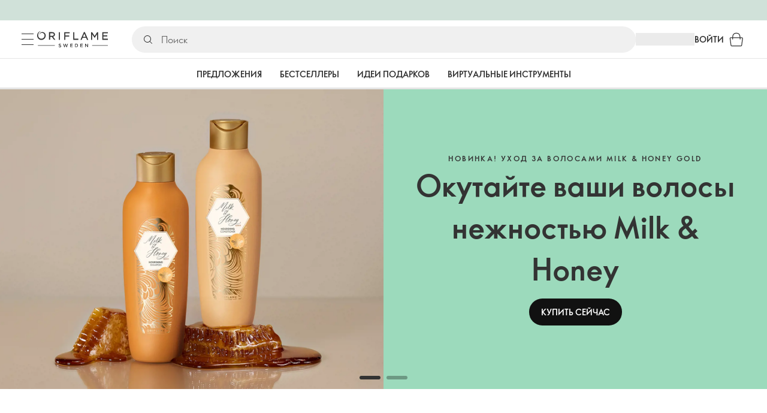

--- FILE ---
content_type: application/javascript; charset=UTF-8
request_url: https://assets-we-cdn.oriflame.com/appshell-frontpage-we/_next/static/chunks/760-2d922a87ea79143c.js
body_size: 32331
content:
/*! For license information please see 760-2d922a87ea79143c.js.LICENSE.txt */
(self.webpackChunk_N_E=self.webpackChunk_N_E||[]).push([[760],{18535:(e,t,r)=>{"use strict";Object.defineProperty(t,"__esModule",{value:!0});var a={olapicDefaultTranslations:!0,olapicTranslationsNamespace:!0,OlapicFeature:!0};Object.defineProperty(t,"OlapicFeature",{enumerable:!0,get:function(){return s.OlapicFeature}}),Object.defineProperty(t,"olapicDefaultTranslations",{enumerable:!0,get:function(){return n.defaultTranslations}}),Object.defineProperty(t,"olapicTranslationsNamespace",{enumerable:!0,get:function(){return n.translationsNamespace}});var o=r(130583);Object.keys(o).forEach(function(e){"default"!==e&&"__esModule"!==e&&(Object.prototype.hasOwnProperty.call(a,e)||e in t&&t[e]===o[e]||Object.defineProperty(t,e,{enumerable:!0,get:function(){return o[e]}}))});var i=r(896839);Object.keys(i).forEach(function(e){"default"!==e&&"__esModule"!==e&&(Object.prototype.hasOwnProperty.call(a,e)||e in t&&t[e]===i[e]||Object.defineProperty(t,e,{enumerable:!0,get:function(){return i[e]}}))});var n=r(327232),s=r(257037)},21529:(e,t,r)=>{"use strict";Object.defineProperty(t,"__esModule",{value:!0});var a=r(436309);Object.keys(a).forEach(function(e){"default"!==e&&"__esModule"!==e&&(e in t&&t[e]===a[e]||Object.defineProperty(t,e,{enumerable:!0,get:function(){return a[e]}}))});var o=r(178745);Object.keys(o).forEach(function(e){"default"!==e&&"__esModule"!==e&&(e in t&&t[e]===o[e]||Object.defineProperty(t,e,{enumerable:!0,get:function(){return o[e]}}))});var i=r(849237);Object.keys(i).forEach(function(e){"default"!==e&&"__esModule"!==e&&(e in t&&t[e]===i[e]||Object.defineProperty(t,e,{enumerable:!0,get:function(){return i[e]}}))});var n=r(384067);Object.keys(n).forEach(function(e){"default"!==e&&"__esModule"!==e&&(e in t&&t[e]===n[e]||Object.defineProperty(t,e,{enumerable:!0,get:function(){return n[e]}}))});var s=r(175163);Object.keys(s).forEach(function(e){"default"!==e&&"__esModule"!==e&&(e in t&&t[e]===s[e]||Object.defineProperty(t,e,{enumerable:!0,get:function(){return s[e]}}))});var l=r(406374);Object.keys(l).forEach(function(e){"default"!==e&&"__esModule"!==e&&(e in t&&t[e]===l[e]||Object.defineProperty(t,e,{enumerable:!0,get:function(){return l[e]}}))});var d=r(380225);Object.keys(d).forEach(function(e){"default"!==e&&"__esModule"!==e&&(e in t&&t[e]===d[e]||Object.defineProperty(t,e,{enumerable:!0,get:function(){return d[e]}}))});var c=r(668421);Object.keys(c).forEach(function(e){"default"!==e&&"__esModule"!==e&&(e in t&&t[e]===c[e]||Object.defineProperty(t,e,{enumerable:!0,get:function(){return c[e]}}))});var u=r(509754);Object.keys(u).forEach(function(e){"default"!==e&&"__esModule"!==e&&(e in t&&t[e]===u[e]||Object.defineProperty(t,e,{enumerable:!0,get:function(){return u[e]}}))});var p=r(45786);Object.keys(p).forEach(function(e){"default"!==e&&"__esModule"!==e&&(e in t&&t[e]===p[e]||Object.defineProperty(t,e,{enumerable:!0,get:function(){return p[e]}}))});var _=r(459977);Object.keys(_).forEach(function(e){"default"!==e&&"__esModule"!==e&&(e in t&&t[e]===_[e]||Object.defineProperty(t,e,{enumerable:!0,get:function(){return _[e]}}))});var f=r(995819);Object.keys(f).forEach(function(e){"default"!==e&&"__esModule"!==e&&(e in t&&t[e]===f[e]||Object.defineProperty(t,e,{enumerable:!0,get:function(){return f[e]}}))});var m=r(486646);Object.keys(m).forEach(function(e){"default"!==e&&"__esModule"!==e&&(e in t&&t[e]===m[e]||Object.defineProperty(t,e,{enumerable:!0,get:function(){return m[e]}}))});var y=r(668269);Object.keys(y).forEach(function(e){"default"!==e&&"__esModule"!==e&&(e in t&&t[e]===y[e]||Object.defineProperty(t,e,{enumerable:!0,get:function(){return y[e]}}))});var E=r(917097);Object.keys(E).forEach(function(e){"default"!==e&&"__esModule"!==e&&(e in t&&t[e]===E[e]||Object.defineProperty(t,e,{enumerable:!0,get:function(){return E[e]}}))});var h=r(130583);Object.keys(h).forEach(function(e){"default"!==e&&"__esModule"!==e&&(e in t&&t[e]===h[e]||Object.defineProperty(t,e,{enumerable:!0,get:function(){return h[e]}}))})},37797:(e,t,r)=>{var a,o=Object.create,i=Object.defineProperty,n=Object.getOwnPropertyDescriptor,s=Object.getOwnPropertyNames,l=Object.getPrototypeOf,d=Object.prototype.hasOwnProperty,__copyProps=(e,t,r,a)=>{if(t&&"object"===typeof t||"function"===typeof t)for(let o of s(t))d.call(e,o)||o===r||i(e,o,{get:()=>t[o],enumerable:!(a=n(t,o))||a.enumerable});return e},c={};((e,t)=>{for(var r in t)i(e,r,{get:t[r],enumerable:!0})})(c,{defaultProps:()=>b,propTypes:()=>O}),e.exports=(a=c,__copyProps(i({},"__esModule",{value:!0}),a));var u=((e,t,r)=>(r=null!=e?o(l(e)):{},__copyProps(!t&&e&&e.__esModule?r:i(r,"default",{value:e,enumerable:!0}),e)))(r(220973));const{string:p,bool:_,number:f,array:m,oneOfType:y,shape:E,object:h,func:g,node:T}=u.default,O={url:y([p,m,h]),playing:_,loop:_,controls:_,volume:f,muted:_,playbackRate:f,width:y([p,f]),height:y([p,f]),style:h,progressInterval:f,playsinline:_,pip:_,stopOnUnmount:_,light:y([_,p,h]),playIcon:T,previewTabIndex:f,previewAriaLabel:p,fallback:T,oEmbedUrl:p,wrapper:y([p,g,E({render:g.isRequired})]),config:E({soundcloud:E({options:h}),youtube:E({playerVars:h,embedOptions:h,onUnstarted:g}),facebook:E({appId:p,version:p,playerId:p,attributes:h}),dailymotion:E({params:h}),vimeo:E({playerOptions:h,title:p}),mux:E({attributes:h,version:p}),file:E({attributes:h,tracks:m,forceVideo:_,forceAudio:_,forceHLS:_,forceSafariHLS:_,forceDisableHls:_,forceDASH:_,forceFLV:_,hlsOptions:h,hlsVersion:p,dashVersion:p,flvVersion:p}),wistia:E({options:h,playerId:p,customControls:m}),mixcloud:E({options:h}),twitch:E({options:h,playerId:p}),vidyard:E({options:h})}),onReady:g,onStart:g,onPlay:g,onPause:g,onBuffer:g,onBufferEnd:g,onEnded:g,onError:g,onDuration:g,onSeek:g,onPlaybackRateChange:g,onPlaybackQualityChange:g,onProgress:g,onClickPreview:g,onEnablePIP:g,onDisablePIP:g},noop=()=>{},b={playing:!1,loop:!1,controls:!1,volume:null,muted:!1,playbackRate:1,width:"640px",height:"360px",style:{},progressInterval:1e3,playsinline:!1,pip:!1,stopOnUnmount:!0,light:!1,fallback:null,wrapper:"div",previewTabIndex:0,previewAriaLabel:"",oEmbedUrl:"https://noembed.com/embed?url={url}",config:{soundcloud:{options:{visual:!0,buying:!1,liking:!1,download:!1,sharing:!1,show_comments:!1,show_playcount:!1}},youtube:{playerVars:{playsinline:1,showinfo:0,rel:0,iv_load_policy:3,modestbranding:1},embedOptions:{},onUnstarted:noop},facebook:{appId:"1309697205772819",version:"v3.3",playerId:null,attributes:{}},dailymotion:{params:{api:1,"endscreen-enable":!1}},vimeo:{playerOptions:{autopause:!1,byline:!1,portrait:!1,title:!1},title:null},mux:{attributes:{},version:"2"},file:{attributes:{},tracks:[],forceVideo:!1,forceAudio:!1,forceHLS:!1,forceDASH:!1,forceFLV:!1,hlsOptions:{},hlsVersion:"1.1.4",dashVersion:"3.1.3",flvVersion:"1.5.0",forceDisableHls:!1},wistia:{options:{},playerId:null,customControls:null},mixcloud:{options:{hide_cover:1}},twitch:{options:{},playerId:null},vidyard:{options:{}}},onReady:noop,onStart:noop,onPlay:noop,onPause:noop,onBuffer:noop,onBufferEnd:noop,onEnded:noop,onError:noop,onDuration:noop,onSeek:noop,onPlaybackRateChange:noop,onPlaybackQualityChange:noop,onProgress:noop,onClickPreview:noop,onEnablePIP:noop,onDisablePIP:noop}},45786:(e,t,r)=>{"use strict";Object.defineProperty(t,"__esModule",{value:!0}),t.olapicResponseMediabyIdSchema=void 0;var a=r(196602),o=r(459977);t.olapicResponseMediabyIdSchema=a.z.object({data:o.olapicMediaItemSchema})},48859:(e,t,r)=>{"use strict";Object.defineProperty(t,"__esModule",{value:!0});var a=r(260713);Object.keys(a).forEach(function(e){"default"!==e&&"__esModule"!==e&&(e in t&&t[e]===a[e]||Object.defineProperty(t,e,{enumerable:!0,get:function(){return a[e]}}))});var o=r(257862);Object.keys(o).forEach(function(e){"default"!==e&&"__esModule"!==e&&(e in t&&t[e]===o[e]||Object.defineProperty(t,e,{enumerable:!0,get:function(){return o[e]}}))})},55385:(e,t,r)=>{"use strict";Object.defineProperty(t,"__esModule",{value:!0}),t.SkeletonRoot=t.ProductSectionSkeleton=t.ProductImageRow=t.MediaSkeleton=void 0;var a=r(168585),o=r(313035);t.SkeletonRoot=(0,a.styled)("div",{shouldForwardProp:(0,o.shouldForwardProp)()})(({isActive:e})=>({width:300,height:e?568:493,display:"flex",flexDirection:"column"})),t.MediaSkeleton=(0,a.styled)("div")(({theme:e})=>({width:300,borderRadius:e.spacing(1,1,0,0)})),t.ProductSectionSkeleton=(0,a.styled)("div")(({theme:e})=>({width:300,height:118,padding:e.spacing(2),backgroundColor:e.palette.common.white,border:`1px solid ${e.palette.grey[400]}`,borderTop:"none",borderRadius:e.spacing(0,0,1,1),boxSizing:"border-box",display:"flex",flexDirection:"column",gap:e.spacing(2)})),t.ProductImageRow=(0,a.styled)("div")(({theme:e})=>({display:"flex",gap:e.spacing(1)}))},67835:(e,t,r)=>{"use strict";Object.defineProperty(t,"__esModule",{value:!0});var a=r(518609);Object.keys(a).forEach(function(e){"default"!==e&&"__esModule"!==e&&(e in t&&t[e]===a[e]||Object.defineProperty(t,e,{enumerable:!0,get:function(){return a[e]}}))});var o=r(635674);Object.keys(o).forEach(function(e){"default"!==e&&"__esModule"!==e&&(e in t&&t[e]===o[e]||Object.defineProperty(t,e,{enumerable:!0,get:function(){return o[e]}}))});var i=r(812582);Object.keys(i).forEach(function(e){"default"!==e&&"__esModule"!==e&&(e in t&&t[e]===i[e]||Object.defineProperty(t,e,{enumerable:!0,get:function(){return i[e]}}))})},74038:(e,t,r)=>{"use strict";Object.defineProperty(t,"__esModule",{value:!0}),t.createMediaItem=void 0;var a=r(257037),o=r(755090);t.createMediaItem=e=>({id:e.id,mediaType:e.type.toLocaleLowerCase()===a.MEDIA_TYPE_VIDEO?a.MEDIA_TYPE_VIDEO:a.MEDIA_TYPE_IMAGE,isInstagram:e.original_source.includes("instagram"),originalSource:e.original_source,source:e.source,caption:e.caption,videoUrl:e.video_url??"",originalImageWidth:e.original_image_width,originalImageHeight:e.original_image_height,images:{mobile:e.images.mobile,normal:e.images.normal,original:e.images.original},uploader:{id:e._embedded.uploader.id,name:e._embedded.uploader.name},reportPhotoUrl:e._forms.report.action.href,products:(0,o.createListOfProducts)(e._embedded["streams:all"]._embedded.stream)})},79834:(e,t,r)=>{"use strict";Object.defineProperty(t,"__esModule",{value:!0});var a=r(882355);Object.keys(a).forEach(function(e){"default"!==e&&"__esModule"!==e&&(e in t&&t[e]===a[e]||Object.defineProperty(t,e,{enumerable:!0,get:function(){return a[e]}}))});var o=r(846026);Object.keys(o).forEach(function(e){"default"!==e&&"__esModule"!==e&&(e in t&&t[e]===o[e]||Object.defineProperty(t,e,{enumerable:!0,get:function(){return o[e]}}))})},82737:(e,t,r)=>{"use strict";Object.defineProperty(t,"__esModule",{value:!0});var a=r(967885);Object.keys(a).forEach(function(e){"default"!==e&&"__esModule"!==e&&(e in t&&t[e]===a[e]||Object.defineProperty(t,e,{enumerable:!0,get:function(){return a[e]}}))});var o=r(354446);Object.keys(o).forEach(function(e){"default"!==e&&"__esModule"!==e&&(e in t&&t[e]===o[e]||Object.defineProperty(t,e,{enumerable:!0,get:function(){return o[e]}}))});var i=r(101843);Object.keys(i).forEach(function(e){"default"!==e&&"__esModule"!==e&&(e in t&&t[e]===i[e]||Object.defineProperty(t,e,{enumerable:!0,get:function(){return i[e]}}))})},101843:(e,t,r)=>{"use strict";Object.defineProperty(t,"__esModule",{value:!0}),t.getSpacingValue=void 0;var a=r(890902);t.getSpacingValue=e=>{if("object"===typeof e&&null!==e){const{spacing:t}=e;return"function"===typeof t?t():t??a.SPACING}return a.SPACING}},119030:(e,t,r)=>{"use strict";Object.defineProperty(t,"__esModule",{value:!0});var a={useSWRInfinite:!0};Object.defineProperty(t,"useSWRInfinite",{enumerable:!0,get:function(){return o.default}});var o=function _interopRequireWildcard(e,t){if("function"==typeof WeakMap)var r=new WeakMap,a=new WeakMap;return function(e,t){if(!t&&e&&e.__esModule)return e;var o,i,n={__proto__:null,default:e};if(null===e||"object"!=typeof e&&"function"!=typeof e)return n;if(o=t?a:r){if(o.has(e))return o.get(e);o.set(e,n)}for(const r in e)"default"!==r&&{}.hasOwnProperty.call(e,r)&&((i=(o=Object.defineProperty)&&Object.getOwnPropertyDescriptor(e,r))&&(i.get||i.set)?o(n,r,i):n[r]=e[r]);return n}(e,t)}(r(562664));Object.keys(o).forEach(function(e){"default"!==e&&"__esModule"!==e&&(Object.prototype.hasOwnProperty.call(a,e)||e in t&&t[e]===o[e]||Object.defineProperty(t,e,{enumerable:!0,get:function(){return o[e]}}))})},120812:(e,t,r)=>{"use strict";Object.defineProperty(t,"__esModule",{value:!0}),t.useGetMediaItemProducts=void 0;var a=r(153397),o=r(751216),i=r(201731),n=r(149278),s=r(396690),l=r(124836),d=r(658173),c=r(233477);t.useGetMediaItemProducts=({productCodes:e})=>{const{isAnonymousUser:t}=(0,a.useToken)(),{language:r}=(0,i.useLanguage)(),{tenant:u}=(0,o.useEnvironment)(),{atpClusterId:p,customerTypeId:_,visitorSegment:f,loading:m}=(0,n.useUserSegmentationData)(),{data:y,error:E}=(0,l.useGetTenantApplicationsProductBox)(u,{lang:r,productCodes:e,atpClusterId:p??void 0,customerTypeId:_??void 0,visitorSegment:f??void 0},{swr:{enabled:(0,c.shouldFetchProductBoxes)(e,m),revalidateIfStale:!1,revalidateOnFocus:!1,revalidateOnReconnect:!1}}),h=(0,d.useMemo)(()=>(y?.data?.products?(0,s.mapProductBoxesFromStaticApi)({data:y.data.products,isAnonymousUser:t}):[]).filter((e,t,r)=>r.findIndex(t=>t.name===e.name)===t),[y?.data?.products,t]);return{isLoading:void 0===y&&void 0===E,products:h,isError:Boolean(E)}}},121388:(e,t)=>{"use strict";Object.defineProperty(t,"__esModule",{value:!0}),t.LARGE_COMPONENT_RADIUS=void 0;t.LARGE_COMPONENT_RADIUS="10px"},129067:(e,t,r)=>{"use strict";Object.defineProperty(t,"__esModule",{value:!0}),t.useGetOlapicData=void 0;var a=r(313035),o=r(658173),i=r(674590),n=r(658429),s=r(274159),l=r(297127),d=r(315467),c=r(202603),u=r(164419),p=r(233477);t.useGetOlapicData=({apiKey:e="",type:t})=>{const{categoryId:r,productCode:_}=(0,i.useConfiguration)(),f=(0,o.useMemo)(()=>(0,a.isSSR)()?void 0:(0,n.getQueryHash)(window.location.hash),[]),m=(0,p.getTag)({type:t,categoryId:r,productCode:_}),{data:{customerId:y}={},isError:E}=(0,d.useGetOlapicInfo)({apiKey:e}),{data:{category:h}={},isError:g}=(0,l.useGetOlapicCategory)({apiKey:e,customerId:y??"",tag:m,enabled:Boolean("Category"===t&&r)}),{data:{stream:T}={},isError:O}=(0,c.useGetOlapicStream)({apiKey:e,customerId:y??"",tag:m,enabled:Boolean("ProductDetails"===t&&_)}),{data:b,isLoading:I,isError:P}=(0,s.useGetMedia)({apiKey:e,type:t,categoryId:h?.id,customerId:y,streamId:T?.id}),{data:v,isLoading:M}=(0,u.useGetShareItem)({apiKey:e,items:b?.mediaItems??[],shareItemId:f}),R=E||g||O||P;return(0,o.useMemo)(()=>f?{media:{mediaItems:v&&b?[v,...b.mediaItems]:[],loadMoreUrl:b?.loadMoreUrl},loaded:Boolean(!I&&!R&&b&&v),shareItemId:f,isLoading:I||M,isError:R}:{media:b,loaded:Boolean(!I&&!R&&b),shareItemId:f,isLoading:I,isError:R},[f,b,I,R,v,M])}},130583:(e,t)=>{"use strict";Object.defineProperty(t,"__esModule",{value:!0}),t.SliderDirection=t.ReportStatus=t.OlapicTypeEnum=t.MediaItemPosition=void 0;t.MediaItemPosition=function(e){return e[e.gallery=9]="gallery",e[e.slider3=0]="slider3",e}({}),t.SliderDirection=function(e){return e.left="left",e.right="right",e}({}),t.ReportStatus=function(e){return e.new="new",e.send="send",e.sending="sending",e.sent="sent",e.error="error",e}({}),t.OlapicTypeEnum=function(e){return e.Category="Category",e.FrontPage="FrontPage",e.Gallery="Gallery",e.ProductDetails="ProductDetails",e}({})},141227:(e,t,r)=>{"use strict";Object.defineProperty(t,"__esModule",{value:!0}),t.StyledCarouselSlide=void 0;var a=r(168585),o=r(225450),i=r(313035);t.StyledCarouselSlide=(0,a.styled)(o.CarouselSlide,{shouldForwardProp:(0,i.shouldNotForwardProp)(["index","spacing"])})(({index:e,spacing:t})=>({transform:`translate3d(${t*e}px, 0px, 0px)`}))},164419:(e,t,r)=>{"use strict";Object.defineProperty(t,"__esModule",{value:!0}),t.useGetShareItem=t.getShareItem=t.fetchHashItem=void 0;var a=r(899771),o=r(149278),i=r(898036),n=r(658429),s=r(755090),l=r(402400),d=r(233477);const fetchHashItem=async(e,t)=>{const{apiDomain:r,apiVersion:a}=l.baseConfig,d=`${r}media/${e}?auth_token=${t}&version=${a}`,c=await(0,l.getExternalUrl)(d,{responseType:"json"});return(0,o.validateResponse)(c,{schema:i.olapicResponseMediabyIdSchema,onError:()=>{},onSuccess:async({data:r})=>{const a=r.data,d=(0,n.createMediaItem)(a);return d.products=await(async(e,t)=>{const{apiDomain:r,apiVersion:a,isIncludeTaggedGalleries:n,wrapResponses:d}=l.baseConfig,c=`${r}media/${e}/streams?include_tagged_galleries=${Number(n)}&auth_token=${t}&version=${a}&wrap_responses=${d}`,u=await(0,l.getExternalUrl)(c,{responseType:"json"});return(0,o.validateResponse)(u,{schema:i.olapicResponseMediaStreamsSchema,onError:()=>[],onSuccess:({data:e})=>{const t=e.data;return(0,s.createListOfProducts)(t._embedded.stream)}})})(e,t),d}})};t.fetchHashItem=fetchHashItem;const getShareItem=async({apiKey:e,shareItemId:t})=>{const r=await fetchHashItem(t,e);if(r?.id)return r};t.getShareItem=getShareItem;t.useGetShareItem=({apiKey:e,items:t,shareItemId:r})=>{const{data:o,error:i}=(0,a.useSWR)((0,d.shouldFetchShareItem)(t,r)?[r,e]:null,async()=>getShareItem({apiKey:e,shareItemId:r??""}),{revalidateOnFocus:!1,revalidateOnReconnect:!1,revalidateIfStale:!1});return{data:o,isLoading:void 0===o&&void 0===i}}},170231:(e,t,r)=>{"use strict";Object.defineProperty(t,"__esModule",{value:!0}),t.useMediaItemDetail=void 0;var a=r(658173);t.useMediaItemDetail=({mediaItems:e,initialIndex:t=0})=>{const[r,o]=(0,a.useState)(t),[i,n]=(0,a.useState)(void 0),s=(0,a.useCallback)(t=>{const a="number"===typeof t?t:"next"===t?(r+1)%e.length:(r-1+e.length)%e.length;o(a),i&&n(e[a])},[r,e,i]),l=(0,a.useCallback)(t=>()=>{const r=e.findIndex(e=>e.id===t);-1!==r&&(o(r),n(e[r]))},[e]),d=(0,a.useCallback)(()=>n(void 0),[]),c=(0,a.useCallback)(()=>s("next"),[s]),u=(0,a.useCallback)(()=>s("prev"),[s]);return{selectedItem:i,activeIndex:r,setActiveIndex:o,handleItemClick:l,handleCloseDetail:d,handleDetailNext:c,handleDetailPrev:u,navigateTo:s}}},175163:(e,t,r)=>{"use strict";Object.defineProperty(t,"__esModule",{value:!0}),t.olapicResponseReportSchema=void 0;var a=r(196602);t.olapicResponseReportSchema=a.z.object({metadata:a.z.object({code:a.z.number(),message:a.z.string(),version:a.z.string()}),data:a.z.object({message:a.z.string().optional()}).optional()})},178745:(e,t)=>{"use strict";Object.defineProperty(t,"__esModule",{value:!0})},189006:(e,t,r)=>{"use strict";Object.defineProperty(t,"__esModule",{value:!0}),t.useLoadMoreMedia=void 0;var a=r(149278),o=r(658173),i=r(898036),n=r(658429),s=r(402400);const getMedia=async({mediaUrl:e})=>{const t=await(async({mediaUrl:e})=>(0,s.getExternalUrl)(e,{responseType:"json"}))({mediaUrl:e});return(0,a.validateResponse)(t,{schema:i.olapicResponseMediaSchema,onError:()=>({loadMoreUrl:"",mediaItems:[]}),onSuccess:({data:e})=>{const t=e.data,r=t._embedded.media.map(n.createMediaItem);return{loadMoreUrl:t._links.next?.href??"",mediaItems:r}}})};t.useLoadMoreMedia=()=>{const[e,t]=(0,o.useState)(!1);return{getMediaItems:(0,o.useCallback)(async e=>{t(!0);const r=await getMedia({mediaUrl:e});return t(!1),r},[]),isLoading:e}}},192648:(e,t,r)=>{"use strict";Object.defineProperty(t,"__esModule",{value:!0}),t.useKeyboardNavigation=void 0;var a=r(658173);t.useKeyboardNavigation=({onPrevious:e,onNext:t,onOpen:r,disabled:o=!1,preventWhenInputFocused:i=!0})=>{(0,a.useEffect)(()=>{if(o)return;const handleKeyDown=a=>{if(i){const e=a.target;if("INPUT"===e.tagName||"TEXTAREA"===e.tagName||e.isContentEditable)return}"ArrowLeft"===a.key?(a.preventDefault(),e()):"ArrowRight"===a.key?(a.preventDefault(),t()):" "!==a.key&&"Enter"!==a.key||!r||(a.preventDefault(),r())};return window.addEventListener("keydown",handleKeyDown),()=>{window.removeEventListener("keydown",handleKeyDown)}},[e,t,r,o,i])}},196570:(e,t,r)=>{"use strict";Object.defineProperty(t,"__esModule",{value:!0});var a=r(534518);Object.keys(a).forEach(function(e){"default"!==e&&"__esModule"!==e&&(e in t&&t[e]===a[e]||Object.defineProperty(t,e,{enumerable:!0,get:function(){return a[e]}}))});var o=r(67835);Object.keys(o).forEach(function(e){"default"!==e&&"__esModule"!==e&&(e in t&&t[e]===o[e]||Object.defineProperty(t,e,{enumerable:!0,get:function(){return o[e]}}))});var i=r(954173);Object.keys(i).forEach(function(e){"default"!==e&&"__esModule"!==e&&(e in t&&t[e]===i[e]||Object.defineProperty(t,e,{enumerable:!0,get:function(){return i[e]}}))});var n=r(857605);Object.keys(n).forEach(function(e){"default"!==e&&"__esModule"!==e&&(e in t&&t[e]===n[e]||Object.defineProperty(t,e,{enumerable:!0,get:function(){return n[e]}}))});var s=r(48859);Object.keys(s).forEach(function(e){"default"!==e&&"__esModule"!==e&&(e in t&&t[e]===s[e]||Object.defineProperty(t,e,{enumerable:!0,get:function(){return s[e]}}))});var l=r(578200);Object.keys(l).forEach(function(e){"default"!==e&&"__esModule"!==e&&(e in t&&t[e]===l[e]||Object.defineProperty(t,e,{enumerable:!0,get:function(){return l[e]}}))});var d=r(810540);Object.keys(d).forEach(function(e){"default"!==e&&"__esModule"!==e&&(e in t&&t[e]===d[e]||Object.defineProperty(t,e,{enumerable:!0,get:function(){return d[e]}}))});var c=r(863775);Object.keys(c).forEach(function(e){"default"!==e&&"__esModule"!==e&&(e in t&&t[e]===c[e]||Object.defineProperty(t,e,{enumerable:!0,get:function(){return c[e]}}))})},202603:(e,t,r)=>{"use strict";Object.defineProperty(t,"__esModule",{value:!0}),t.useGetOlapicStream=void 0;var a=r(899771),o=r(149278),i=r(898036),n=r(658429),s=r(402400);const getOlapicStream=async({apiKey:e,customerId:t,tag:r})=>{const a={created:Date.now(),name:"",id:"",tag:r},l=(0,s.getExpireTime)(s.cacheMinutes.streams),d=(0,n.loadFromLocalStorage)(n.LocalStorageNames.streams);if(d){const e=d.find(e=>e.tag===r&&e.created>l);if(e)return{local:!0,stream:e}}const c=await(async({apiKey:e,customerId:t,tag:r})=>{const{apiDomain:a,apiVersion:o,wrapResponses:i}=s.baseConfig,n=`${a}customers/${t}/streams/bytag/${r}?auth_token=${e}&version=${o}&wrap_responses=${i}`;return(0,s.getExternalUrl)(n,{responseType:"json"})})({apiKey:e,customerId:t,tag:r});return(0,o.validateResponse)(c,{schema:i.olapicResponseStreamSchema,onError:()=>({local:!0,stream:a}),onSuccess:({data:e})=>{const t=e.data;return{local:!1,stream:{...a,name:t.name,id:t.id}}}})};t.useGetOlapicStream=({apiKey:e,customerId:t,tag:r,enabled:o=!0})=>{const i=Boolean(e&&t&&r&&o),{data:l,error:d}=(0,a.useSWR)(i?[e,t,r]:null,async()=>getOlapicStream({apiKey:e,customerId:t,tag:r}),{revalidateIfStale:!1,revalidateOnFocus:!1,revalidateOnReconnect:!1,onSuccess:({local:e,stream:t})=>{if(e)return;const r=(0,n.loadFromLocalStorage)(n.LocalStorageNames.streams)??[],a=(0,s.getExpireTime)(s.cacheMinutes.streams),o=r.filter(e=>e.created>a);o.push(t),(0,n.saveToLocalStorage)(n.LocalStorageNames.streams,o)}});return{data:l,isLoading:void 0===l&&void 0===d,isError:Boolean(d)}}},207300:(e,t)=>{"use strict";Object.defineProperty(t,Symbol.toStringTag,{value:"Module"}),t.isObject=function isObject(e){return null!==e&&("object"===typeof e||"function"===typeof e)}},219981:(e,t,r)=>{"use strict";Object.defineProperty(t,Symbol.toStringTag,{value:"Module"});const a=r(398309),o=r(61036);t.range=function range(e,t,r){r&&"number"!==typeof r&&a.isIterateeCall(e,t,r)&&(t=r=void 0),e=o.toFinite(e),void 0===t?(t=e,e=0):t=o.toFinite(t),r=void 0===r?e<t?1:-1:o.toFinite(r);const i=Math.max(Math.ceil((t-e)/(r||1)),0),n=new Array(i);for(let a=0;a<i;a++)n[a]=e,e+=r;return n}},227286:(e,t,r)=>{"use strict";Object.defineProperty(t,"__esModule",{value:!0});var a=r(291679);Object.keys(a).forEach(function(e){"default"!==e&&"__esModule"!==e&&(e in t&&t[e]===a[e]||Object.defineProperty(t,e,{enumerable:!0,get:function(){return a[e]}}))});var o=r(454960);Object.keys(o).forEach(function(e){"default"!==e&&"__esModule"!==e&&(e in t&&t[e]===o[e]||Object.defineProperty(t,e,{enumerable:!0,get:function(){return o[e]}}))})},233477:(e,t,r)=>{"use strict";Object.defineProperty(t,"__esModule",{value:!0}),t.shouldFetchShareItem=t.shouldFetchProductBoxes=t.shouldFetchMedia=t.remapType=t.getTag=void 0;var a=r(898036);t.getTag=({type:e,categoryId:t,productCode:r})=>"Category"===e?t??"":"ProductDetails"===e?r??"":"";t.shouldFetchMedia=({type:e,categoryId:t,streamId:r,customerId:a})=>!("Category"!==e||!t)||(!("ProductDetails"!==e||!r)||!("FrontPage"!==e&&"Gallery"!==e||!a));t.remapType=e=>[a.OlapicTypeEnum.Category,a.OlapicTypeEnum.FrontPage,a.OlapicTypeEnum.Gallery,a.OlapicTypeEnum.ProductDetails][e]??a.OlapicTypeEnum.FrontPage;t.shouldFetchProductBoxes=(e,t)=>e.length>0&&!t;t.shouldFetchShareItem=(e,t)=>Boolean(t&&e.length>0&&!e.some(e=>e.id===t))},239426:(e,t,r)=>{var a,o=Object.create,i=Object.defineProperty,n=Object.getOwnPropertyDescriptor,s=Object.getOwnPropertyNames,l=Object.getPrototypeOf,d=Object.prototype.hasOwnProperty,__copyProps=(e,t,r,a)=>{if(t&&"object"===typeof t||"function"===typeof t)for(let o of s(t))d.call(e,o)||o===r||i(e,o,{get:()=>t[o],enumerable:!(a=n(t,o))||a.enumerable});return e},__toESM=(e,t,r)=>(r=null!=e?o(l(e)):{},__copyProps(!t&&e&&e.__esModule?r:i(r,"default",{value:e,enumerable:!0}),e)),c={};((e,t)=>{for(var r in t)i(e,r,{get:t[r],enumerable:!0})})(c,{callPlayer:()=>callPlayer,getConfig:()=>getConfig,getSDK:()=>g,isBlobUrl:()=>isBlobUrl,isMediaStream:()=>isMediaStream,lazy:()=>lazy,omit:()=>omit,parseEndTime:()=>parseEndTime,parseStartTime:()=>parseStartTime,queryString:()=>queryString,randomString:()=>randomString,supportsWebKitPresentationMode:()=>supportsWebKitPresentationMode}),e.exports=(a=c,__copyProps(i({},"__esModule",{value:!0}),a));var u=__toESM(r(658173)),p=__toESM(r(949306)),_=__toESM(r(304001));const lazy=e=>u.default.lazy(async()=>{const t=await e();return"function"===typeof t.default?t:t.default}),f=/[?&#](?:start|t)=([0-9hms]+)/,m=/[?&#]end=([0-9hms]+)/,y=/(\d+)(h|m|s)/g,E=/^\d+$/;function parseTimeParam(e,t){if(e instanceof Array)return;const r=e.match(t);if(r){const e=r[1];if(e.match(y))return function parseTimeString(e){let t=0,r=y.exec(e);for(;null!==r;){const[,a,o]=r;"h"===o&&(t+=60*parseInt(a,10)*60),"m"===o&&(t+=60*parseInt(a,10)),"s"===o&&(t+=parseInt(a,10)),r=y.exec(e)}return t}(e);if(E.test(e))return parseInt(e)}}function parseStartTime(e){return parseTimeParam(e,f)}function parseEndTime(e){return parseTimeParam(e,m)}function randomString(){return Math.random().toString(36).substr(2,5)}function queryString(e){return Object.keys(e).map(t=>`${t}=${e[t]}`).join("&")}function getGlobal(e){return window[e]?window[e]:window.exports&&window.exports[e]?window.exports[e]:window.module&&window.module.exports&&window.module.exports[e]?window.module.exports[e]:null}const h={},g=function enableStubOn(e){0;return e}(function getSDK2(e,t,r=null,a=()=>!0,o=p.default){const i=getGlobal(t);return i&&a(i)?Promise.resolve(i):new Promise((a,i)=>{if(h[e])return void h[e].push({resolve:a,reject:i});h[e]=[{resolve:a,reject:i}];const onLoaded=t=>{h[e].forEach(e=>e.resolve(t))};if(r){const e=window[r];window[r]=function(){e&&e(),onLoaded(getGlobal(t))}}o(e,a=>{a?(h[e].forEach(e=>e.reject(a)),h[e]=null):r||onLoaded(getGlobal(t))})})});function getConfig(e,t){return(0,_.default)(t.config,e.config)}function omit(e,...t){const r=[].concat(...t),a={},o=Object.keys(e);for(const i of o)-1===r.indexOf(i)&&(a[i]=e[i]);return a}function callPlayer(e,...t){if(!this.player||!this.player[e]){let t=`ReactPlayer: ${this.constructor.displayName} player could not call %c${e}%c \u2013 `;return this.player?this.player[e]||(t+="The method was not available"):t+="The player was not available",console.warn(t,"font-weight: bold",""),null}return this.player[e](...t)}function isMediaStream(e){return"undefined"!==typeof window&&"undefined"!==typeof window.MediaStream&&e instanceof window.MediaStream}function isBlobUrl(e){return/^blob:/.test(e)}function supportsWebKitPresentationMode(e=document.createElement("video")){const t=!1===/iPhone|iPod/.test(navigator.userAgent);return e.webkitSupportsPresentationMode&&"function"===typeof e.webkitSetPresentationMode&&t}},243865:(e,t,r)=>{"use strict";var a=r(678659);Object.defineProperty(t,"__esModule",{value:!0}),t.ProductBoxCarouselSkeleton=void 0;var o=r(225450),i=r(59344),n=r(396690),s=a(r(370588)),l=a(r(914105)),d=r(890902),c=r(82737),u=r(497318),p=r(627457);t.ProductBoxCarouselSkeleton=({animation:e="pulse",classNames:t,id:r,productCount:a=d.DEFAULT_PRODUCT_BOX_SKELETON_COUNT,arrowsMode:_,slider:f,title:m,minWidth:y=175})=>{const{getTestId:E}=(0,s.default)(),h=(0,i.useIsMobile)(),g="string"===typeof m?m:m?.text,T="string"===typeof m?void 0:m,O=(0,c.getSliderOptions)({slider:f,isMobile:h}),b=(0,c.getSpacingValue)(O?.slides);return(0,p.jsx)("div",{className:t?.root,"data-testid":E(d.PRODUCT_BOX_CAROUSEL_SKELETON),children:(0,p.jsx)(o.Carousel,{className:t?.carousel,id:r,title:{text:g,...T},slider:O,pagination:{show:!1},navigation:{position:"outside",showArrows:!h,arrowsMode:_,useBreakpointsPerView:!0},children:(0,l.default)(a).map(t=>(0,p.jsx)(u.StyledCarouselSlide,{index:t,spacing:b,minWidth:y,children:(0,p.jsx)(n.ProductBoxSkeleton,{animation:e})},t))})})}},247421:(e,t,r)=>{"use strict";Object.defineProperty(t,"__esModule",{value:!0}),t.useGetOlapicConfig=void 0;var a=r(751216),o=r(201731),i=r(124836),n=r(658173),s=r(233477);t.useGetOlapicConfig=({type:e,categoryId:t})=>{const{tenant:r}=(0,a.useEnvironment)(),{language:l}=(0,o.useLanguage)(),d=(0,n.useMemo)(()=>"number"===typeof e?(0,s.remapType)(e):e,[e]),{data:c,error:u}=(0,i.useGetTenantApplicationsOlapicConfiguration)(r,{olapicType:d,lang:l,categoryId:"Category"===e?t:void 0},{swr:{revalidateOnFocus:!1,revalidateOnReconnect:!1,revalidateIfStale:!1}});return{data:{apiKey:c?.apiKey,hideCaption:c?.hideCaption??!1,olapicType:d},isEmpty:null===c&&void 0===u,isLoading:void 0===c&&void 0===u}}},257037:(e,t,r)=>{"use strict";Object.defineProperty(t,"__esModule",{value:!0});var a={GALLERY_ITEMS_PER_PAGE:!0,CONTENT_ITEMS_PER_PAGE:!0,MEDIA_TYPE_VIDEO:!0,MEDIA_TYPE_IMAGE:!0};t.MEDIA_TYPE_VIDEO=t.MEDIA_TYPE_IMAGE=t.GALLERY_ITEMS_PER_PAGE=t.CONTENT_ITEMS_PER_PAGE=void 0;var o=r(978175);Object.keys(o).forEach(function(e){"default"!==e&&"__esModule"!==e&&(Object.prototype.hasOwnProperty.call(a,e)||e in t&&t[e]===o[e]||Object.defineProperty(t,e,{enumerable:!0,get:function(){return o[e]}}))});var i=r(121388);Object.keys(i).forEach(function(e){"default"!==e&&"__esModule"!==e&&(Object.prototype.hasOwnProperty.call(a,e)||e in t&&t[e]===i[e]||Object.defineProperty(t,e,{enumerable:!0,get:function(){return i[e]}}))});var n=r(685607);Object.keys(n).forEach(function(e){"default"!==e&&"__esModule"!==e&&(Object.prototype.hasOwnProperty.call(a,e)||e in t&&t[e]===n[e]||Object.defineProperty(t,e,{enumerable:!0,get:function(){return n[e]}}))});var s=r(327232);Object.keys(s).forEach(function(e){"default"!==e&&"__esModule"!==e&&(Object.prototype.hasOwnProperty.call(a,e)||e in t&&t[e]===s[e]||Object.defineProperty(t,e,{enumerable:!0,get:function(){return s[e]}}))});t.GALLERY_ITEMS_PER_PAGE=8,t.CONTENT_ITEMS_PER_PAGE=4,t.MEDIA_TYPE_VIDEO="video",t.MEDIA_TYPE_IMAGE="image"},257862:(e,t)=>{"use strict";Object.defineProperty(t,"__esModule",{value:!0}),t.MOBILE_INTERSECTION_THRESHOLD=t.CONTENT_PAGE_WIDGET_VIEW_ALL_BUTTON=t.CONTENT_PAGE_WIDGET_TITLE_ROW=t.CONTENT_PAGE_WIDGET_TITLE=t.CONTENT_PAGE_WIDGET_TEXT_SECTION=t.CONTENT_PAGE_WIDGET_SUBTITLE=t.CONTENT_PAGE_WIDGET_CONTAINER=t.CONTENT_PAGE_WIDGET_CAROUSEL_WRAPPER=t.CONTENT_PAGE_WIDGET_CAROUSEL_TRACK=t.CONTENT_PAGE_WIDGET_CAROUSEL_SECTION=t.CONTENT_PAGE_WIDGET_CAROUSEL_CONTAINER=t.CONTENT_PAGE_WIDGET_ARROW_PREV=t.CONTENT_PAGE_WIDGET_ARROW_NEXT=t.CONTENT_PAGE_WIDGET_ARROWS_CONTAINER=t.CAROUSEL_ITEMS_SM=t.CAROUSEL_ITEMS_MD=t.CAROUSEL_ITEMS_LG=void 0;t.CONTENT_PAGE_WIDGET_CONTAINER="content-page-widget-container",t.CONTENT_PAGE_WIDGET_TEXT_SECTION="content-page-widget-text-section",t.CONTENT_PAGE_WIDGET_TITLE_ROW="content-page-widget-title-row",t.CONTENT_PAGE_WIDGET_TITLE="content-page-widget-title",t.CONTENT_PAGE_WIDGET_ARROWS_CONTAINER="content-page-widget-arrows-container",t.CONTENT_PAGE_WIDGET_ARROW_PREV="content-page-widget-arrow-prev",t.CONTENT_PAGE_WIDGET_ARROW_NEXT="content-page-widget-arrow-next",t.CONTENT_PAGE_WIDGET_SUBTITLE="content-page-widget-subtitle",t.CONTENT_PAGE_WIDGET_CAROUSEL_SECTION="content-page-widget-carousel-section",t.CONTENT_PAGE_WIDGET_CAROUSEL_WRAPPER="content-page-widget-carousel-wrapper",t.CONTENT_PAGE_WIDGET_CAROUSEL_CONTAINER="content-page-widget-carousel-container",t.CONTENT_PAGE_WIDGET_CAROUSEL_TRACK="content-page-widget-carousel-track",t.CONTENT_PAGE_WIDGET_VIEW_ALL_BUTTON="content-page-widget-view-all-button",t.CAROUSEL_ITEMS_SM=2,t.CAROUSEL_ITEMS_MD=3,t.CAROUSEL_ITEMS_LG=4,t.MOBILE_INTERSECTION_THRESHOLD=.5},260713:(e,t,r)=>{"use strict";var a=r(678659);Object.defineProperty(t,"__esModule",{value:!0}),t.ContentPageWidget=void 0;var o=r(301248),i=r(91156),n=r(168585),s=a(r(370588)),l=r(658173),d=r(423612),c=r(257037),u=r(674590),p=r(277560),_=r(534518),f=r(67835),m=r(954173),y=r(257862),E=r(886015),h=r(627457);t.ContentPageWidget=()=>{const{mediaItems:e,loadMoreUrl:t}=(0,u.useOlapicData)(),{translations:r}=(0,p.useTranslations)(),{getTestId:a}=(0,s.default)(),{mediaItems:g,isLoadingMore:T,hasMore:O,loadMore:b}=(0,d.useGetMediaInfinite)(t),I=(0,l.useMemo)(()=>[...e,...g],[e,g]),{selectedItem:P,activeIndex:v,setActiveIndex:M,handleItemClick:R,handleCloseDetail:A,handleDetailNext:j,handleDetailPrev:S,navigateTo:C}=(0,p.useMediaItemDetail)({mediaItems:I}),x=(0,l.useRef)(null),D=(0,l.useRef)([]),w=(0,n.useTheme)(),L=(0,n.useMediaQuery)(w.breakpoints.up("lg")),N=(0,n.useMediaQuery)(w.breakpoints.up("md")),k=(0,n.useMediaQuery)(w.breakpoints.up("sm")),G=L?y.CAROUSEL_ITEMS_LG:N?y.CAROUSEL_ITEMS_MD:y.CAROUSEL_ITEMS_SM,U=(0,l.useCallback)(()=>C("next"),[C]),W=(0,l.useCallback)(()=>C("prev"),[C]),B=(0,l.useCallback)(()=>{I[v]&&R(I[v].id)()},[v,I,R]);(0,p.useKeyboardNavigation)({onPrevious:W,onNext:U,onOpen:B});const F=(0,l.useCallback)(e=>t=>{D.current[e]=t},[]);return(0,l.useEffect)(()=>{if(!O||T)return;const e=Math.max(I.length-2,0);v>=e&&b()},[v,O,T,b,I.length]),(0,l.useEffect)(()=>{if(k||!x.current)return;const e=new IntersectionObserver(e=>e.forEach(e=>{if(e.isIntersecting&&e.intersectionRatio>=y.MOBILE_INTERSECTION_THRESHOLD){const t=D.current.indexOf(e.target);-1!==t&&M(t)}}),{root:x.current,threshold:y.MOBILE_INTERSECTION_THRESHOLD});return D.current.forEach(t=>t&&e.observe(t)),()=>e.disconnect()},[k,I.length,M]),(0,h.jsxs)(h.Fragment,{children:[(0,h.jsxs)(E.Container,{"data-testid":a(y.CONTENT_PAGE_WIDGET_CONTAINER),children:[(0,h.jsxs)(E.TextSection,{"data-testid":a(y.CONTENT_PAGE_WIDGET_TEXT_SECTION),children:[(0,h.jsxs)(E.TitleRow,{"data-testid":a(y.CONTENT_PAGE_WIDGET_TITLE_ROW),children:[(0,h.jsx)(n.Typography,{variant:"h4","data-testid":a(y.CONTENT_PAGE_WIDGET_TITLE),children:r.oriflameOnMe}),(0,h.jsxs)(E.ArrowsContainer,{"data-testid":a(y.CONTENT_PAGE_WIDGET_ARROWS_CONTAINER),children:[(0,h.jsx)(o.IconButton,{color:"secondary",variant:"contained",size:"large","data-testid":a(y.CONTENT_PAGE_WIDGET_ARROW_PREV),onClick:W,children:(0,h.jsx)(i.ArrowLeftThin,{})}),(0,h.jsx)(o.IconButton,{color:"secondary",variant:"contained",size:"large","data-testid":a(y.CONTENT_PAGE_WIDGET_ARROW_NEXT),onClick:U,children:(0,h.jsx)(i.ArrowRightThin,{})})]})]}),(0,h.jsx)(n.Typography,{"data-testid":a(y.CONTENT_PAGE_WIDGET_SUBTITLE),children:r.olapic2ShareWith})]}),(0,h.jsxs)(E.CarouselAndButtonSection,{"data-testid":a(y.CONTENT_PAGE_WIDGET_CAROUSEL_SECTION),children:[(0,h.jsx)(E.CarouselWrapper,{"data-testid":a(y.CONTENT_PAGE_WIDGET_CAROUSEL_WRAPPER),children:(0,h.jsx)(E.CarouselContainer,{ref:x,"data-testid":a(y.CONTENT_PAGE_WIDGET_CAROUSEL_CONTAINER),children:(0,h.jsxs)(E.CarouselTrack,{activeIndex:v,maxVisibleItems:G,totalItems:I.length+(T?c.CONTENT_ITEMS_PER_PAGE:0),"data-testid":a(y.CONTENT_PAGE_WIDGET_CAROUSEL_TRACK),children:[I.map((e,t)=>(0,h.jsx)(E.CarouselItemWrapper,{ref:F(t),children:(0,h.jsx)(_.MediaItem,{uploaderName:e.uploader.name,mediaType:e.mediaType,mediaUrl:e.mediaType===c.MEDIA_TYPE_VIDEO?e.videoUrl:e.images.normal,products:e.products,isActive:t===v,itemId:e.id,onProductSectionClick:R(e.id)})},e.id)),T?Array.from({length:c.CONTENT_ITEMS_PER_PAGE}).map((e,t)=>(0,h.jsx)(E.CarouselItemWrapper,{children:(0,h.jsx)(m.MediaItemSkeleton,{})},`skeleton-${t}`)):null]})})}),(0,h.jsx)(o.Button,{href:"/gallery",variant:"outlined","data-testid":a(y.CONTENT_PAGE_WIDGET_VIEW_ALL_BUTTON),children:r.viewAll})]})]}),P?(0,h.jsx)(f.MediaItemDetail,{open:!0,detailItem:P,currentPosition:v,numberOfSlides:I.length,onClose:A,onPrev:S,onNext:j}):null]})}},262682:(e,t)=>{"use strict";Object.defineProperty(t,"__esModule",{value:!0}),t.TranslationKey=void 0;t.TranslationKey=function(e){return e.cancel="cancel",e.close="close",e.email="email",e.loadMore="loadMore",e.olapic2Report="olapic2Report",e.olapic2ReportEmailLabel="olapic2ReportEmailLabel",e.olapic2ReportEmailPlaceholder="olapic2ReportEmailPlaceholder",e.olapic2ReportFailed="olapic2ReportFailed",e.olapic2ReportFormattedReason="olapic2ReportFormattedReason",e.olapic2ReportFormattedText="olapic2ReportFormattedText",e.olapic2ReportInvalidEmail="olapic2ReportInvalidEmail",e.olapic2ReportInvalidReason="olapic2ReportInvalidReason",e.olapic2ReportPhotoAreYouSure="olapic2ReportPhotoAreYouSure",e.olapic2ReportPhotoExplanation="olapic2ReportPhotoExplanation",e.olapic2ReportReasonAbusive="olapic2ReportReasonAbusive",e.olapic2ReportReasonBullying="olapic2ReportReasonBullying",e.olapic2ReportReasonCopyright="olapic2ReportReasonCopyright",e.olapic2ReportReasonLabel="olapic2ReportReasonLabel",e.olapic2ReportReasonOther="olapic2ReportReasonOther",e.olapic2ReportReasonPlaceholder="olapic2ReportReasonPlaceholder",e.olapic2ReportReasonSexual="olapic2ReportReasonSexual",e.olapic2ReportReasonSpam="olapic2ReportReasonSpam",e.olapic2ReportSubmitButtonText="olapic2ReportSubmitButtonText",e.olapic2ReportSuccess="olapic2ReportSuccess",e.olapic2ShareWith="olapic2ShareWith",e.oriflameOnMe="oriflameOnMe",e.readMore="readMore",e.reason="reason",e.reportPhoto="reportPhoto",e.sharePost="sharePost",e.shopThisLook="shopThisLook",e.showLess="showLess",e.viewAll="viewAll",e}({})},273243:(e,t,r)=>{"use strict";Object.defineProperty(t,"__esModule",{value:!0}),t.useOlapicData=t.initialOlapicDataContext=t.OlapicDataProvider=t.OlapicDataContext=void 0;var a=r(658173),o=r(627457);const i=t.initialOlapicDataContext={apiKey:"",hideCaption:!1,isOpenDetails:!1,mediaItems:[],setMediaItems:()=>{},loadMoreUrl:void 0,setLoadMoreUrl:()=>{},activeMedia:"",setActiveMedia:()=>{}},n=t.OlapicDataContext=(0,a.createContext)(i);t.OlapicDataProvider=({children:e,mediaItems:t,loadMoreUrl:r,apiKey:i,hideCaption:s})=>{const[l,d]=(0,a.useState)(t),[c,u]=(0,a.useState)(r),[p,_]=(0,a.useState)(""),f=(0,a.useMemo)(()=>({mediaItems:l,setMediaItems:d,loadMoreUrl:c,setLoadMoreUrl:u,isOpenDetails:Boolean(p),activeMedia:p,setActiveMedia:_,apiKey:i,hideCaption:s}),[l,d,c,u,p,_,i,s]);return(0,o.jsx)(n.Provider,{value:f,children:e})};t.useOlapicData=()=>(0,a.useContext)(n)},274159:(e,t,r)=>{"use strict";Object.defineProperty(t,"__esModule",{value:!0}),t.useGetMedia=t.fetchMedia=void 0;var a=r(899771),o=r(149278),i=r(257037),n=r(898036),s=r(658429),l=r(402400),d=r(233477);const fetchMedia=async({apiKey:e,categoryId:t,customerId:r,streamId:a,type:o})=>{const{apiDomain:n,apiVersion:s,isRightsGiven:d,isIncludeTaggedGalleries:c,wrapResponses:u}=l.baseConfig,p=`/media/recent?rights_given=${Number(d)}&version=${s}&include_tagged_galleries=${Number(c)}&auth_token=${e}&wrap_responses=${u}`,_={FrontPage:r?`${n}customers/${r}${p}&count=${i.CONTENT_ITEMS_PER_PAGE}`:"",Gallery:r?`${n}customers/${r}${p}&count=${i.GALLERY_ITEMS_PER_PAGE}`:"",ProductDetails:a?`${n}streams/${a}${p}&count=${i.CONTENT_ITEMS_PER_PAGE}`:"",Category:t?`${n}categories/${t}${p}&count=${i.CONTENT_ITEMS_PER_PAGE}`:""}[o];return(0,l.getExternalUrl)(_,{responseType:"json"})};t.fetchMedia=fetchMedia;t.useGetMedia=({apiKey:e,type:t,categoryId:r,customerId:i,streamId:l})=>{const c=(0,d.shouldFetchMedia)({type:t,categoryId:r,customerId:i,streamId:l}),{data:u,error:p}=(0,a.useSWR)(c?[e,t,r,i,l]:null,async()=>(async({apiKey:e,type:t,categoryId:r,customerId:a,streamId:i})=>{const l=await fetchMedia({apiKey:e,type:t,categoryId:r,customerId:a,streamId:i});return(0,o.validateResponse)(l,{schema:n.olapicResponseMediaSchema,onError:()=>({loadMoreUrl:"",mediaItems:[]}),onSuccess:({data:e})=>{const t=e.data,r=t._embedded.media.map(s.createMediaItem);return{loadMoreUrl:t._links.next?.href??"",mediaItems:r}}})})({apiKey:e,type:t,categoryId:r,customerId:i,streamId:l}),{revalidateIfStale:!1,revalidateOnFocus:!1,revalidateOnReconnect:!1});return{data:u,isLoading:void 0===u&&void 0===p,isError:Boolean(p)}}},277560:(e,t,r)=>{"use strict";Object.defineProperty(t,"__esModule",{value:!0});var a=r(192648);Object.keys(a).forEach(function(e){"default"!==e&&"__esModule"!==e&&(e in t&&t[e]===a[e]||Object.defineProperty(t,e,{enumerable:!0,get:function(){return a[e]}}))});var o=r(170231);Object.keys(o).forEach(function(e){"default"!==e&&"__esModule"!==e&&(e in t&&t[e]===o[e]||Object.defineProperty(t,e,{enumerable:!0,get:function(){return o[e]}}))});var i=r(289335);Object.keys(i).forEach(function(e){"default"!==e&&"__esModule"!==e&&(e in t&&t[e]===i[e]||Object.defineProperty(t,e,{enumerable:!0,get:function(){return i[e]}}))});var n=r(947515);Object.keys(n).forEach(function(e){"default"!==e&&"__esModule"!==e&&(e in t&&t[e]===n[e]||Object.defineProperty(t,e,{enumerable:!0,get:function(){return n[e]}}))})},286574:(e,t,r)=>{var a,o=Object.defineProperty,i=Object.getOwnPropertyDescriptor,n=Object.getOwnPropertyNames,s=Object.prototype.hasOwnProperty,l={};((e,t)=>{for(var r in t)o(e,r,{get:t[r],enumerable:!0})})(l,{AUDIO_EXTENSIONS:()=>P,DASH_EXTENSIONS:()=>R,FLV_EXTENSIONS:()=>A,HLS_EXTENSIONS:()=>M,MATCH_URL_DAILYMOTION:()=>T,MATCH_URL_FACEBOOK:()=>f,MATCH_URL_FACEBOOK_WATCH:()=>m,MATCH_URL_KALTURA:()=>I,MATCH_URL_MIXCLOUD:()=>O,MATCH_URL_MUX:()=>_,MATCH_URL_SOUNDCLOUD:()=>u,MATCH_URL_STREAMABLE:()=>y,MATCH_URL_TWITCH_CHANNEL:()=>g,MATCH_URL_TWITCH_VIDEO:()=>h,MATCH_URL_VIDYARD:()=>b,MATCH_URL_VIMEO:()=>p,MATCH_URL_WISTIA:()=>E,MATCH_URL_YOUTUBE:()=>c,VIDEO_EXTENSIONS:()=>v,canPlay:()=>j}),e.exports=(a=l,((e,t,r,a)=>{if(t&&"object"===typeof t||"function"===typeof t)for(let l of n(t))s.call(e,l)||l===r||o(e,l,{get:()=>t[l],enumerable:!(a=i(t,l))||a.enumerable});return e})(o({},"__esModule",{value:!0}),a));var d=r(239426);const c=/(?:youtu\.be\/|youtube(?:-nocookie|education)?\.com\/(?:embed\/|v\/|watch\/|watch\?v=|watch\?.+&v=|shorts\/|live\/))((\w|-){11})|youtube\.com\/playlist\?list=|youtube\.com\/user\//,u=/(?:soundcloud\.com|snd\.sc)\/[^.]+$/,p=/vimeo\.com\/(?!progressive_redirect).+/,_=/stream\.mux\.com\/(?!\w+\.m3u8)(\w+)/,f=/^https?:\/\/(www\.)?facebook\.com.*\/(video(s)?|watch|story)(\.php?|\/).+$/,m=/^https?:\/\/fb\.watch\/.+$/,y=/streamable\.com\/([a-z0-9]+)$/,E=/(?:wistia\.(?:com|net)|wi\.st)\/(?:medias|embed)\/(?:iframe\/)?([^?]+)/,h=/(?:www\.|go\.)?twitch\.tv\/videos\/(\d+)($|\?)/,g=/(?:www\.|go\.)?twitch\.tv\/([a-zA-Z0-9_]+)($|\?)/,T=/^(?:(?:https?):)?(?:\/\/)?(?:www\.)?(?:(?:dailymotion\.com(?:\/embed)?\/video)|dai\.ly)\/([a-zA-Z0-9]+)(?:_[\w_-]+)?(?:[\w.#_-]+)?/,O=/mixcloud\.com\/([^/]+\/[^/]+)/,b=/vidyard.com\/(?:watch\/)?([a-zA-Z0-9-_]+)/,I=/^https?:\/\/[a-zA-Z]+\.kaltura.(com|org)\/p\/([0-9]+)\/sp\/([0-9]+)00\/embedIframeJs\/uiconf_id\/([0-9]+)\/partner_id\/([0-9]+)(.*)entry_id.([a-zA-Z0-9-_].*)$/,P=/\.(m4a|m4b|mp4a|mpga|mp2|mp2a|mp3|m2a|m3a|wav|weba|aac|oga|spx)($|\?)/i,v=/\.(mp4|og[gv]|webm|mov|m4v)(#t=[,\d+]+)?($|\?)/i,M=/\.(m3u8)($|\?)/i,R=/\.(mpd)($|\?)/i,A=/\.(flv)($|\?)/i,canPlayFile=e=>{if(e instanceof Array){for(const t of e){if("string"===typeof t&&canPlayFile(t))return!0;if(canPlayFile(t.src))return!0}return!1}return!(!(0,d.isMediaStream)(e)&&!(0,d.isBlobUrl)(e))||(P.test(e)||v.test(e)||M.test(e)||R.test(e)||A.test(e))},j={youtube:e=>e instanceof Array?e.every(e=>c.test(e)):c.test(e),soundcloud:e=>u.test(e)&&!P.test(e),vimeo:e=>p.test(e)&&!v.test(e)&&!M.test(e),mux:e=>_.test(e),facebook:e=>f.test(e)||m.test(e),streamable:e=>y.test(e),wistia:e=>E.test(e),twitch:e=>h.test(e)||g.test(e),dailymotion:e=>T.test(e),mixcloud:e=>O.test(e),vidyard:e=>b.test(e),kaltura:e=>I.test(e),file:canPlayFile}},289335:(e,t,r)=>{"use strict";Object.defineProperty(t,"__esModule",{value:!0}),t.useTranslations=void 0;var a=r(201731);t.useTranslations=()=>(0,a.useTranslationsFromNamespace)()},291679:(e,t,r)=>{"use strict";Object.defineProperty(t,"__esModule",{value:!0});var a={ProductBoxCarousel:!0};Object.defineProperty(t,"ProductBoxCarousel",{enumerable:!0,get:function(){return o.ProductBoxCarousel}});var o=r(613379),i=r(418950);Object.keys(i).forEach(function(e){"default"!==e&&"__esModule"!==e&&(Object.prototype.hasOwnProperty.call(a,e)||e in t&&t[e]===i[e]||Object.defineProperty(t,e,{enumerable:!0,get:function(){return i[e]}}))})},297127:(e,t,r)=>{"use strict";Object.defineProperty(t,"__esModule",{value:!0}),t.useGetOlapicCategory=void 0;var a=r(899771),o=r(149278),i=r(898036),n=r(658429),s=r(402400);const getOlapicCategory=async({apiKey:e,customerId:t,tag:r})=>{const a={created:Date.now(),name:"",id:"",tag:r},l=(0,s.getExpireTime)(s.cacheMinutes.categories),d=(0,n.loadFromLocalStorage)(n.LocalStorageNames.categories);if(d){const e=d.find(e=>e.tag===r&&e.created>l);if(e)return{local:!0,category:e}}const c=await(async({apiKey:e,customerId:t,tag:r})=>{const{apiDomain:a,apiVersion:o}=s.baseConfig,i=`${a}customers/${t}/categories/search?tag_key=${r}&auth_token=${e}&version=${o}`;return(0,s.getExternalUrl)(i,{responseType:"json"})})({apiKey:e,customerId:t,tag:r});return(0,o.validateResponse)(c,{schema:i.olapicResponseCategorySchema,onError:()=>({local:!0,category:a}),onSuccess:({data:e})=>{const t=e.data;return{local:!1,category:{...a,name:t.name,id:t.id}}}})};t.useGetOlapicCategory=({apiKey:e,customerId:t,tag:r,enabled:o=!0})=>{const i=Boolean(e&&t&&r&&o),{data:l,error:d}=(0,a.useSWR)(i?[e,t,r]:null,async()=>getOlapicCategory({apiKey:e,customerId:t,tag:r}),{revalidateIfStale:!1,revalidateOnFocus:!1,revalidateOnReconnect:!1,onSuccess:({local:e,category:t})=>{if(e)return;const r=(0,n.loadFromLocalStorage)(n.LocalStorageNames.categories)??[],a=(0,s.getExpireTime)(s.cacheMinutes.categories),o=r.filter(e=>e.created>a);o.push(t),(0,n.saveToLocalStorage)(n.LocalStorageNames.categories,o)}});return{data:l,isLoading:void 0===l&&void 0===d,isError:Boolean(d)}}},307688:(e,t)=>{"use strict";Object.defineProperty(t,Symbol.toStringTag,{value:"Module"});const r=/^(?:0|[1-9]\d*)$/;t.isIndex=function isIndex(e,t=Number.MAX_SAFE_INTEGER){switch(typeof e){case"number":return Number.isInteger(e)&&e>=0&&e<t;case"symbol":return!1;case"string":return r.test(e)}}},315467:(e,t,r)=>{"use strict";Object.defineProperty(t,"__esModule",{value:!0}),t.useGetOlapicInfo=void 0;var a=r(899771),o=r(149278),i=r(898036),n=r(658429),s=r(402400);const getOlapicInfo=async e=>{const t={created:Date.now(),apiKey:e,customerId:"",language:""},r=(0,s.getExpireTime)(s.cacheMinutes.info),a=(0,n.loadFromLocalStorage)(n.LocalStorageNames.info);if(a?.apiKey===e&&a.created>r)return a;const l=await(async e=>{const{apiDomain:t,apiVersion:r,wrapResponses:a}=s.baseConfig,o=`${t}?auth_token=${e}&version=${r}&wrap_responses=${a}`;return(0,s.getExternalUrl)(o,{responseType:"json"})})(e);return(0,o.validateResponse)(l,{schema:i.olapicInfoSchema,onError:()=>t,onSuccess:({data:e})=>{const r=e.data;return{...t,customerId:r._embedded.customer.id,language:r._embedded.customer.language}}})};t.useGetOlapicInfo=({apiKey:e})=>{const{data:t,error:r}=(0,a.useSWR)(e||null,async()=>getOlapicInfo(e),{revalidateIfStale:!1,revalidateOnFocus:!1,revalidateOnReconnect:!1,onSuccess:e=>{e.customerId&&e.language&&(0,n.saveToLocalStorage)(n.LocalStorageNames.info,e)}});return{data:t,isLoading:void 0===t&&void 0===r,isError:Boolean(r)}}},320351:(e,t,r)=>{"use strict";var a=r(678659);Object.defineProperty(t,"__esModule",{value:!0}),t.VideoWrapper=t.VideoPlayer=t.TitleText=t.ReportButton=t.ProductsGrid=t.PlayPauseButton=t.MediaSection=t.MediaImage=t.MediaContainer=t.InstagramIcon=t.InstagramHandleWrapper=t.DialogContent=t.DetailTitleSection=t.DescriptionSection=t.ContentSection=t.ArrowButton=void 0;var o=r(301248),i=r(168585),n=r(225450),s=r(313035),l=a(r(911463));t.DialogContent=(0,i.styled)("div")(({theme:e})=>({display:"flex",flexDirection:"column",gap:e.spacing(3),width:"100%",height:"100%",padding:e.spacing(3,3),boxSizing:"border-box",[e.breakpoints.up("sm")]:{flexDirection:"row",padding:0}})),t.MediaSection=(0,i.styled)("div")(({theme:e})=>({position:"relative",width:"100%",height:413,flexShrink:0,[e.breakpoints.up("sm")]:{width:480,height:600}})),t.MediaContainer=(0,i.styled)("div")(({theme:e})=>({position:"relative",width:"100%",height:"100%",borderRadius:e.spacing(1),overflow:"hidden",backgroundColor:e.palette.grey[100],[e.breakpoints.up("sm")]:{borderRadius:0}})),t.MediaImage=(0,i.styled)("img")({width:"100%",height:"100%",objectFit:"cover",objectPosition:"50% 50%"}),t.VideoWrapper=(0,i.styled)("div")({position:"relative",width:"100%",height:"100%","& video":{objectFit:"cover",objectPosition:"center"}}),t.VideoPlayer=(0,i.styled)(l.default)({position:"absolute",top:0,left:0,"& video":{objectFit:"cover"}}),t.PlayPauseButton=(0,i.styled)(o.IconButton)(({theme:e})=>({position:"absolute",bottom:e.spacing(2),right:e.spacing(2),padding:e.spacing(1.2),backgroundColor:e.palette.common.white,borderRadius:e.spacing(20),borderColor:"transparent",minWidth:24,minHeight:24,"&:hover":{backgroundColor:e.palette.common.white,borderColor:"transparent"},"& svg":{width:24,height:24}})),t.ContentSection=(0,i.styled)("div")(({theme:e})=>({display:"flex",flexDirection:"column",gap:e.spacing(3),padding:0,overflowY:"auto",overflowX:"hidden",width:"100%",[e.breakpoints.up("sm")]:{flex:1,gap:e.spacing(3),padding:e.spacing(3,3,3,0),maxHeight:600,width:490}})),t.DetailTitleSection=(0,i.styled)("div")(({theme:e})=>({display:"flex",gap:e.spacing(2),alignItems:"center",justifyContent:"space-between",width:"100%",[e.breakpoints.up("sm")]:{gap:e.spacing(2),justifyContent:"flex-start",width:"auto"}})),t.InstagramIcon=(0,i.styled)("div")(({theme:e})=>({background:"#D0006D",color:e.palette.common.white,border:"0 none",width:24,height:24,borderRadius:e.spacing(5),"& svg":{width:24,height:24}})),t.TitleText=(0,i.styled)(i.Typography)(({theme:e})=>({fontWeight:e.typography.fontWeightBold})),t.InstagramHandleWrapper=(0,i.styled)("div")(({theme:e})=>({display:"flex",gap:e.spacing(2),alignItems:"center",justifyContent:"center",flex:1,[e.breakpoints.up("sm")]:{flex:"initial"}})),t.DescriptionSection=(0,i.styled)("div")(({theme:e})=>({display:"flex",flexDirection:"column",gap:e.spacing(1),[`& .${n.textWithHtmlClasses.toggleButton}`]:{textAlign:"center"},[`& .${n.textWithHtmlClasses.root}`]:{gap:e.spacing(1)}})),t.ReportButton=(0,i.styled)(o.Button)(({theme:e})=>({svg:{width:18,height:18},fontSize:"1.3rem",display:"flex",gap:e.spacing(1),textTransform:"capitalize",textAlign:"center",margin:"0 auto"})),t.ProductsGrid=(0,i.styled)("div")(({theme:e})=>({display:"grid",gridTemplateColumns:"repeat(2, 1fr)",gap:e.spacing(2),width:"100%",[e.breakpoints.up("sm")]:{gap:e.spacing(3)}})),t.ArrowButton=(0,i.styled)(o.IconButton,{shouldForwardProp:(0,s.shouldNotForwardProp)(["direction"])})(({theme:e,direction:t})=>({backgroundColor:"rgba(255, 255, 255, 0.75)",border:`1px solid ${e.palette.common.white}`,padding:e.spacing(1),minWidth:34,minHeight:34,borderRadius:e.spacing(20),[e.breakpoints.up("sm")]:{position:"fixed",..."prev"===t&&{left:"calc(50% - 50px)"},..."next"===t&&{right:"calc(50% - 50px)"},bottom:e.spacing(10),top:"auto",transform:"none",zIndex:e.zIndex.modal,backgroundColor:e.palette.common.white,border:"none",padding:e.spacing(1),minWidth:"auto",minHeight:"auto"},[e.breakpoints.up("lg")]:{..."prev"===t&&{left:`calc(50% - 530px - ${e.spacing(6)})`},..."next"===t&&{right:`calc(50% - 530px - ${e.spacing(6)})`},top:"50%",bottom:"auto",transform:"translateY(-50%)"}}))},325020:(e,t,r)=>{"use strict";Object.defineProperty(t,"__esModule",{value:!0}),t.REPORT_REASONS=t.REPORT_FORM_TEXT_AREA_WRAPPER=t.REPORT_FORM_TEXT_AREA=t.REPORT_FORM_SUBMIT_BUTTON=t.REPORT_FORM_ROOT=t.REPORT_FORM_RADIO_OPTION=t.REPORT_FORM_RADIO_GROUP=t.REPORT_FORM_HEADER_TITLE=t.REPORT_FORM_HEADER=t.REPORT_FORM_EMAIL_FIELD=t.REPORT_FORM_DISCLAIMER_TEXT=t.REPORT_FORM_CONTENT=t.REPORT_FORM_CONTAINER=t.REPORT_FORM_CANCEL_BUTTON=void 0;var a=r(898036);t.REPORT_FORM_ROOT="report-form-root",t.REPORT_FORM_HEADER="report-form-header",t.REPORT_FORM_HEADER_TITLE="report-form-header-title",t.REPORT_FORM_CONTENT="report-form-content",t.REPORT_FORM_CONTAINER="report-form-container",t.REPORT_FORM_DISCLAIMER_TEXT="report-form-disclaimer-text",t.REPORT_FORM_RADIO_GROUP="report-form-radio-group",t.REPORT_FORM_RADIO_OPTION="report-form-radio-option",t.REPORT_FORM_TEXT_AREA_WRAPPER="report-form-text-area-wrapper",t.REPORT_FORM_TEXT_AREA="report-form-text-area",t.REPORT_FORM_EMAIL_FIELD="report-form-email-field",t.REPORT_FORM_SUBMIT_BUTTON="report-form-submit-button",t.REPORT_FORM_CANCEL_BUTTON="report-form-cancel-button",t.REPORT_REASONS=[{value:"bullying",labelKey:a.TranslationKey.olapic2ReportReasonBullying},{value:"sexual",labelKey:a.TranslationKey.olapic2ReportReasonSexual},{value:"abusive",labelKey:a.TranslationKey.olapic2ReportReasonAbusive},{value:"spam",labelKey:a.TranslationKey.olapic2ReportReasonSpam},{value:"copyright",labelKey:a.TranslationKey.olapic2ReportReasonCopyright},{value:"other",labelKey:a.TranslationKey.olapic2ReportReasonOther}]},327232:(e,t)=>{"use strict";Object.defineProperty(t,"__esModule",{value:!0}),t.translationsNamespace=t.defaultTranslations=void 0;t.defaultTranslations={cancel:"Cancel",close:"Close",email:"Email",loadMore:"Load more",olapic2Report:"Report",olapic2ReportEmailLabel:"Your email address",olapic2ReportEmailPlaceholder:"Your email address",olapic2ReportFailed:"Something went wrong. Please try again.",olapic2ReportFormattedReason:"Reason",olapic2ReportFormattedText:"Text",olapic2ReportInvalidEmail:"Please provide valid email address",olapic2ReportInvalidReason:"Please select a reason",olapic2ReportPhotoAreYouSure:"Are you sure you want to report this photo?",olapic2ReportPhotoExplanation:"This means it is inappropriate, has violated some law or infringes someone\u2019s rights. Reporting this photo will automatically remove it from view. Please allow 20 minutes for cache to clear and photo to be removed. Email addresses are stored and processed in the case that we need to provide feedback related to a report. We will not transmit your email address to any third party.",olapic2ReportReasonAbusive:"Abusive",olapic2ReportReasonBullying:"Bullying",olapic2ReportReasonCopyright:"Copyright",olapic2ReportReasonLabel:"Describe issue",olapic2ReportReasonOther:"Other",olapic2ReportReasonPlaceholder:"Write something here... ",olapic2ReportReasonSexual:"Sexual",olapic2ReportReasonSpam:"Spam",olapic2ReportSubmitButtonText:"Submit report",olapic2ReportSuccess:"Media item is successfully reported.",olapic2ShareWith:"Share your amazing looks with @oriflame and #OriflameOnMe",oriflameOnMe:"#OriflameOnMe",readMore:"Read more",reason:"Reason",reportPhoto:"Report photo",sharePost:"Share post",shopThisLook:"Shop this look",showLess:"Show less",viewAll:"View all"},t.translationsNamespace="olapic"},337924:(e,t)=>{"use strict";Object.defineProperty(t,"__esModule",{value:!0})},339392:(e,t,r)=>{var a,o=Object.create,i=Object.defineProperty,n=Object.getOwnPropertyDescriptor,s=Object.getOwnPropertyNames,l=Object.getPrototypeOf,d=Object.prototype.hasOwnProperty,__copyProps=(e,t,r,a)=>{if(t&&"object"===typeof t||"function"===typeof t)for(let o of s(t))d.call(e,o)||o===r||i(e,o,{get:()=>t[o],enumerable:!(a=n(t,o))||a.enumerable});return e},__toESM=(e,t,r)=>(r=null!=e?o(l(e)):{},__copyProps(!t&&e&&e.__esModule?r:i(r,"default",{value:e,enumerable:!0}),e)),__publicField=(e,t,r)=>(((e,t,r)=>{t in e?i(e,t,{enumerable:!0,configurable:!0,writable:!0,value:r}):e[t]=r})(e,"symbol"!==typeof t?t+"":t,r),r),c={};((e,t)=>{for(var r in t)i(e,r,{get:t[r],enumerable:!0})})(c,{default:()=>Player}),e.exports=(a=c,__copyProps(i({},"__esModule",{value:!0}),a));var u=__toESM(r(658173)),p=__toESM(r(611474)),_=r(37797),f=r(239426);class Player extends u.Component{constructor(){super(...arguments),__publicField(this,"mounted",!1),__publicField(this,"isReady",!1),__publicField(this,"isPlaying",!1),__publicField(this,"isLoading",!0),__publicField(this,"loadOnReady",null),__publicField(this,"startOnPlay",!0),__publicField(this,"seekOnPlay",null),__publicField(this,"onDurationCalled",!1),__publicField(this,"handlePlayerMount",e=>{this.player||(this.player=e,this.player.load(this.props.url)),this.progress()}),__publicField(this,"getInternalPlayer",e=>this.player?this.player[e]:null),__publicField(this,"progress",()=>{if(this.props.url&&this.player&&this.isReady){const e=this.getCurrentTime()||0,t=this.getSecondsLoaded(),r=this.getDuration();if(r){const a={playedSeconds:e,played:e/r};null!==t&&(a.loadedSeconds=t,a.loaded=t/r),a.playedSeconds===this.prevPlayed&&a.loadedSeconds===this.prevLoaded||this.props.onProgress(a),this.prevPlayed=a.playedSeconds,this.prevLoaded=a.loadedSeconds}}this.progressTimeout=setTimeout(this.progress,this.props.progressFrequency||this.props.progressInterval)}),__publicField(this,"handleReady",()=>{if(!this.mounted)return;this.isReady=!0,this.isLoading=!1;const{onReady:e,playing:t,volume:r,muted:a}=this.props;e(),a||null===r||this.player.setVolume(r),this.loadOnReady?(this.player.load(this.loadOnReady,!0),this.loadOnReady=null):t&&this.player.play(),this.handleDurationCheck()}),__publicField(this,"handlePlay",()=>{this.isPlaying=!0,this.isLoading=!1;const{onStart:e,onPlay:t,playbackRate:r}=this.props;this.startOnPlay&&(this.player.setPlaybackRate&&1!==r&&this.player.setPlaybackRate(r),e(),this.startOnPlay=!1),t(),this.seekOnPlay&&(this.seekTo(this.seekOnPlay),this.seekOnPlay=null),this.handleDurationCheck()}),__publicField(this,"handlePause",e=>{this.isPlaying=!1,this.isLoading||this.props.onPause(e)}),__publicField(this,"handleEnded",()=>{const{activePlayer:e,loop:t,onEnded:r}=this.props;e.loopOnEnded&&t&&this.seekTo(0),t||(this.isPlaying=!1,r())}),__publicField(this,"handleError",(...e)=>{this.isLoading=!1,this.props.onError(...e)}),__publicField(this,"handleDurationCheck",()=>{clearTimeout(this.durationCheckTimeout);const e=this.getDuration();e?this.onDurationCalled||(this.props.onDuration(e),this.onDurationCalled=!0):this.durationCheckTimeout=setTimeout(this.handleDurationCheck,100)}),__publicField(this,"handleLoaded",()=>{this.isLoading=!1})}componentDidMount(){this.mounted=!0}componentWillUnmount(){clearTimeout(this.progressTimeout),clearTimeout(this.durationCheckTimeout),this.isReady&&this.props.stopOnUnmount&&(this.player.stop(),this.player.disablePIP&&this.player.disablePIP()),this.mounted=!1}componentDidUpdate(e){if(!this.player)return;const{url:t,playing:r,volume:a,muted:o,playbackRate:i,pip:n,loop:s,activePlayer:l,disableDeferredLoading:d}=this.props;if(!(0,p.default)(e.url,t)){if(this.isLoading&&!l.forceLoad&&!d&&!(0,f.isMediaStream)(t))return console.warn(`ReactPlayer: the attempt to load ${t} is being deferred until the player has loaded`),void(this.loadOnReady=t);this.isLoading=!0,this.startOnPlay=!0,this.onDurationCalled=!1,this.player.load(t,this.isReady)}e.playing||!r||this.isPlaying||this.player.play(),e.playing&&!r&&this.isPlaying&&this.player.pause(),!e.pip&&n&&this.player.enablePIP&&this.player.enablePIP(),e.pip&&!n&&this.player.disablePIP&&this.player.disablePIP(),e.volume!==a&&null!==a&&this.player.setVolume(a),e.muted!==o&&(o?this.player.mute():(this.player.unmute(),null!==a&&setTimeout(()=>this.player.setVolume(a)))),e.playbackRate!==i&&this.player.setPlaybackRate&&this.player.setPlaybackRate(i),e.loop!==s&&this.player.setLoop&&this.player.setLoop(s)}getDuration(){return this.isReady?this.player.getDuration():null}getCurrentTime(){return this.isReady?this.player.getCurrentTime():null}getSecondsLoaded(){return this.isReady?this.player.getSecondsLoaded():null}seekTo(e,t,r){if(!this.isReady)return void(0!==e&&(this.seekOnPlay=e,setTimeout(()=>{this.seekOnPlay=null},5e3)));if(t?"fraction"===t:e>0&&e<1){const t=this.player.getDuration();return t?void this.player.seekTo(t*e,r):void console.warn("ReactPlayer: could not seek using fraction \u2013\xa0duration not yet available")}this.player.seekTo(e,r)}render(){const e=this.props.activePlayer;return e?u.default.createElement(e,{...this.props,onMount:this.handlePlayerMount,onReady:this.handleReady,onPlay:this.handlePlay,onPause:this.handlePause,onEnded:this.handleEnded,onLoaded:this.handleLoaded,onError:this.handleError}):null}}__publicField(Player,"displayName","Player"),__publicField(Player,"propTypes",_.propTypes),__publicField(Player,"defaultProps",_.defaultProps)},343353:(e,t,r)=>{"use strict";Object.defineProperty(t,"__esModule",{value:!0}),t.mainLogger=void 0;var a=r(837767),o=r(582638);t.mainLogger=new a.Logger(o.APP_NAME,{teamName:o.TEAM_NAME})},354446:(e,t,r)=>{"use strict";Object.defineProperty(t,"__esModule",{value:!0}),t.getSliderOptions=void 0;var a=r(890902);t.getSliderOptions=({slider:e,isMobile:t})=>({breakpoints:{...a.SMALL_BREAKPOINT_SETTINGS,...a.MEDIUM_BREAKPOINT_SETTINGS},slides:{perView:"auto",spacing:a.SPACING},loop:!1,mode:t?"free":"snap",...e})},380225:(e,t,r)=>{"use strict";Object.defineProperty(t,"__esModule",{value:!0}),t.olapicResponseCategorySchema=void 0;var a=r(196602),o=r(668421);t.olapicResponseCategorySchema=a.z.object({data:o.olapicCategoryItem})},381553:(e,t,r)=>{"use strict";Object.defineProperty(t,"__esModule",{value:!0}),t.formatReportText=void 0;var a=r(898036);t.formatReportText=(e,t,r)=>`${r[a.TranslationKey.olapic2ReportFormattedReason]} - ${e}\n${r[a.TranslationKey.olapic2ReportFormattedText]} - ${t}`},384067:(e,t)=>{"use strict";Object.defineProperty(t,"__esModule",{value:!0})},398309:(e,t,r)=>{"use strict";Object.defineProperty(t,Symbol.toStringTag,{value:"Module"});const a=r(307688),o=r(951639),i=r(207300),n=r(675204);t.isIterateeCall=function isIterateeCall(e,t,r){return!!i.isObject(r)&&(!!("number"===typeof t&&o.isArrayLike(r)&&a.isIndex(t)&&t<r.length||"string"===typeof t&&t in r)&&n.eq(r[t],e))}},402400:(e,t,r)=>{"use strict";Object.defineProperty(t,"__esModule",{value:!0}),t.getExpireTime=t.cacheMinutes=t.baseConfig=void 0,t.getExternalUrl=async function getExternalUrl(e,t){const{...r}=t,o={...r.headers};return await a.axios.get(`${e}`,{...r,headers:o})},t.postExternalUrl=async function postExternalUrl(e,t){const{...r}=t,o={...r.data};return await a.axios.post(`${e}`,{...o},{...r})};var a=r(568317);t.baseConfig={apiDomain:"//photorankapi-a.akamaihd.net/",apiVersion:"v2.2",isIncludeTaggedGalleries:!0,isRightsGiven:!0,wrapResponses:0},t.cacheMinutes={categories:120,info:120,media:20,streams:120};t.getExpireTime=e=>{const t=60*e*1e3;return Date.now()-t}},402634:(e,t)=>{"use strict";Object.defineProperty(t,"__esModule",{value:!0}),t.GALLERY_PAGE_WIDGET_SKELETON_ROOT=void 0;t.GALLERY_PAGE_WIDGET_SKELETON_ROOT="gallery-page-widget-skeleton-root"},406374:(e,t,r)=>{"use strict";Object.defineProperty(t,"__esModule",{value:!0}),t.olapicInfoSchema=void 0;var a=r(196602);t.olapicInfoSchema=a.z.object({data:a.z.object({_embedded:a.z.object({customer:a.z.object({id:a.z.string().default(""),language:a.z.string().default("en-GB")})})})})},417830:(e,t,r)=>{Object.create;var a,o=Object.defineProperty,i=Object.getOwnPropertyDescriptor,n=Object.getOwnPropertyNames,s=(Object.getPrototypeOf,Object.prototype.hasOwnProperty),__copyProps=(e,t,r,a)=>{if(t&&"object"===typeof t||"function"===typeof t)for(let l of n(t))s.call(e,l)||l===r||o(e,l,{get:()=>t[l],enumerable:!(a=i(t,l))||a.enumerable});return e},l={};((e,t)=>{for(var r in t)o(e,r,{get:t[r],enumerable:!0})})(l,{default:()=>u}),e.exports=(a=l,__copyProps(o({},"__esModule",{value:!0}),a));var d=r(239426),c=r(286574),u=[{key:"youtube",name:"YouTube",canPlay:c.canPlay.youtube,lazyPlayer:(0,d.lazy)(()=>r.e(446).then(r.t.bind(r,7603,23)))},{key:"soundcloud",name:"SoundCloud",canPlay:c.canPlay.soundcloud,lazyPlayer:(0,d.lazy)(()=>r.e(979).then(r.t.bind(r,850598,23)))},{key:"vimeo",name:"Vimeo",canPlay:c.canPlay.vimeo,lazyPlayer:(0,d.lazy)(()=>r.e(173).then(r.t.bind(r,474326,23)))},{key:"mux",name:"Mux",canPlay:c.canPlay.mux,lazyPlayer:(0,d.lazy)(()=>r.e(723).then(r.t.bind(r,609460,23)))},{key:"facebook",name:"Facebook",canPlay:c.canPlay.facebook,lazyPlayer:(0,d.lazy)(()=>r.e(887).then(r.t.bind(r,811982,23)))},{key:"streamable",name:"Streamable",canPlay:c.canPlay.streamable,lazyPlayer:(0,d.lazy)(()=>r.e(627).then(r.t.bind(r,786218,23)))},{key:"wistia",name:"Wistia",canPlay:c.canPlay.wistia,lazyPlayer:(0,d.lazy)(()=>r.e(340).then(r.t.bind(r,357327,23)))},{key:"twitch",name:"Twitch",canPlay:c.canPlay.twitch,lazyPlayer:(0,d.lazy)(()=>r.e(42).then(r.t.bind(r,881185,23)))},{key:"dailymotion",name:"DailyMotion",canPlay:c.canPlay.dailymotion,lazyPlayer:(0,d.lazy)(()=>r.e(328).then(r.t.bind(r,26173,23)))},{key:"mixcloud",name:"Mixcloud",canPlay:c.canPlay.mixcloud,lazyPlayer:(0,d.lazy)(()=>r.e(570).then(r.t.bind(r,16509,23)))},{key:"vidyard",name:"Vidyard",canPlay:c.canPlay.vidyard,lazyPlayer:(0,d.lazy)(()=>r.e(392).then(r.t.bind(r,874289,23)))},{key:"kaltura",name:"Kaltura",canPlay:c.canPlay.kaltura,lazyPlayer:(0,d.lazy)(()=>r.e(463).then(r.t.bind(r,505700,23)))},{key:"file",name:"FilePlayer",canPlay:c.canPlay.file,canEnablePIP:e=>c.canPlay.file(e)&&(document.pictureInPictureEnabled||(0,d.supportsWebKitPresentationMode)())&&!c.AUDIO_EXTENSIONS.test(e),lazyPlayer:(0,d.lazy)(()=>r.e(458).then(r.t.bind(r,519977,23)))}]},418950:(e,t)=>{"use strict";Object.defineProperty(t,"__esModule",{value:!0})},420019:(e,t)=>{"use strict";Object.defineProperty(t,"__esModule",{value:!0}),t.getQueryHash=function getQueryHash(e){if(e?.startsWith("#opi")){const t=e.replace("#opi","");if(t.length>0)return t}return}},423612:(e,t,r)=>{"use strict";Object.defineProperty(t,"__esModule",{value:!0});var a=r(315467);Object.keys(a).forEach(function(e){"default"!==e&&"__esModule"!==e&&(e in t&&t[e]===a[e]||Object.defineProperty(t,e,{enumerable:!0,get:function(){return a[e]}}))});var o=r(202603);Object.keys(o).forEach(function(e){"default"!==e&&"__esModule"!==e&&(e in t&&t[e]===o[e]||Object.defineProperty(t,e,{enumerable:!0,get:function(){return o[e]}}))});var i=r(129067);Object.keys(i).forEach(function(e){"default"!==e&&"__esModule"!==e&&(e in t&&t[e]===i[e]||Object.defineProperty(t,e,{enumerable:!0,get:function(){return i[e]}}))});var n=r(274159);Object.keys(n).forEach(function(e){"default"!==e&&"__esModule"!==e&&(e in t&&t[e]===n[e]||Object.defineProperty(t,e,{enumerable:!0,get:function(){return n[e]}}))});var s=r(626847);Object.keys(s).forEach(function(e){"default"!==e&&"__esModule"!==e&&(e in t&&t[e]===s[e]||Object.defineProperty(t,e,{enumerable:!0,get:function(){return s[e]}}))});var l=r(189006);Object.keys(l).forEach(function(e){"default"!==e&&"__esModule"!==e&&(e in t&&t[e]===l[e]||Object.defineProperty(t,e,{enumerable:!0,get:function(){return l[e]}}))});var d=r(620794);Object.keys(d).forEach(function(e){"default"!==e&&"__esModule"!==e&&(e in t&&t[e]===d[e]||Object.defineProperty(t,e,{enumerable:!0,get:function(){return d[e]}}))});var c=r(120812);Object.keys(c).forEach(function(e){"default"!==e&&"__esModule"!==e&&(e in t&&t[e]===c[e]||Object.defineProperty(t,e,{enumerable:!0,get:function(){return c[e]}}))});var u=r(247421);Object.keys(u).forEach(function(e){"default"!==e&&"__esModule"!==e&&(e in t&&t[e]===u[e]||Object.defineProperty(t,e,{enumerable:!0,get:function(){return u[e]}}))})},432197:(e,t,r)=>{"use strict";var a=r(678659);Object.defineProperty(t,"__esModule",{value:!0}),t.GalleryPageWidgetSkeleton=void 0;var o=r(168585),i=a(r(370588)),n=r(967918),s=r(954173),l=r(402634),d=r(627457);t.GalleryPageWidgetSkeleton=({itemCount:e=12,showLoadMore:t=!1})=>{const{getTestId:r}=(0,i.default)();return(0,d.jsxs)("div",{"data-testid":r(l.GALLERY_PAGE_WIDGET_SKELETON_ROOT),children:[(0,d.jsxs)(n.GalleryHeader,{children:[(0,d.jsx)(o.Skeleton,{variant:"text",width:250,height:40}),(0,d.jsx)(o.Skeleton,{variant:"text",width:400,height:24})]}),(0,d.jsx)(n.Root,{children:Array.from({length:e}).map((e,t)=>(0,d.jsx)(s.MediaItemSkeleton,{},t))}),t?(0,d.jsx)(n.ButtonContainer,{children:(0,d.jsx)(o.Skeleton,{variant:"text",width:100,height:50})}):null]})}},436309:(e,t)=>{"use strict";Object.defineProperty(t,"__esModule",{value:!0})},454960:(e,t,r)=>{"use strict";Object.defineProperty(t,"__esModule",{value:!0});var a=r(243865);Object.keys(a).forEach(function(e){"default"!==e&&"__esModule"!==e&&(e in t&&t[e]===a[e]||Object.defineProperty(t,e,{enumerable:!0,get:function(){return a[e]}}))});var o=r(571765);Object.keys(o).forEach(function(e){"default"!==e&&"__esModule"!==e&&(e in t&&t[e]===o[e]||Object.defineProperty(t,e,{enumerable:!0,get:function(){return o[e]}}))})},459977:(e,t,r)=>{"use strict";Object.defineProperty(t,"__esModule",{value:!0}),t.olapicMediaItemSchema=void 0;var a=r(196602),o=r(668269);t.olapicMediaItemSchema=a.z.object({id:a.z.string(),type:a.z.string(),original_source:a.z.string(),source:a.z.string(),caption:a.z.string().default(""),video_url:a.z.string().nullable().default(""),original_image_width:a.z.string(),original_image_height:a.z.string(),images:a.z.object({mobile:a.z.string(),normal:a.z.string(),original:a.z.string()}),_embedded:a.z.object({uploader:a.z.object({id:a.z.string(),name:a.z.string()}),"streams:all":a.z.object({_embedded:a.z.object({stream:a.z.array(o.olapicStreamItemSchema).nullable().default([])})})}),_forms:a.z.object({report:a.z.object({action:a.z.object({href:a.z.string()})})})})},464595:(e,t)=>{"use strict";Object.defineProperty(t,"__esModule",{value:!0}),t.LocalStorageNames=void 0,t.loadFromLocalStorage=function loadFromLocalStorage(e){try{const t=localStorage.getItem(e);return JSON.parse(t??"null")}catch(t){return}},t.saveToLocalStorage=function saveToLocalStorage(e,t){try{let r="";r=JSON.stringify(t),localStorage.setItem(e,r)}catch(r){}};t.LocalStorageNames=function(e){return e.info="ori-olapic-info",e.categories="ori-olapic-categories",e.streams="ori-olapic-streams",e}({})},486646:(e,t,r)=>{"use strict";Object.defineProperty(t,"__esModule",{value:!0}),t.olapicResponseStreamSchema=void 0;var a=r(196602),o=r(668269);t.olapicResponseStreamSchema=a.z.object({data:o.olapicStreamItemSchema})},494883:(e,t,r)=>{"use strict";Object.defineProperty(t,"__esModule",{value:!0}),t.getReportValidationSchema=void 0;var a=r(196602),o=r(898036);t.getReportValidationSchema=e=>a.z.object({email:a.z.string().min(1,e[o.TranslationKey.olapic2ReportInvalidEmail]).email(e[o.TranslationKey.olapic2ReportInvalidEmail]),reason:a.z.string().min(1,e[o.TranslationKey.olapic2ReportInvalidReason]),description:a.z.string()})},497318:(e,t,r)=>{"use strict";Object.defineProperty(t,"__esModule",{value:!0}),t.StyledCarouselSlide=void 0;var a=r(168585),o=r(225450),i=r(313035);t.StyledCarouselSlide=(0,a.styled)(o.CarouselSlide,{shouldForwardProp:(0,i.shouldNotForwardProp)(["index"])})(({index:e,spacing:t})=>({transform:`translate3d(${t*e}px, 0px, 0px)`}))},500701:(e,t,r)=>{e.exports=r(219981).range},509754:(e,t,r)=>{"use strict";Object.defineProperty(t,"__esModule",{value:!0}),t.olapicResponseMediaSchema=void 0;var a=r(196602),o=r(459977);t.olapicResponseMediaSchema=a.z.object({data:a.z.object({_embedded:a.z.object({media:a.z.array(o.olapicMediaItemSchema)}),_links:a.z.object({next:a.z.object({href:a.z.string().nullable()}).optional()}).default({})})})},518609:(e,t,r)=>{"use strict";var a=r(678659);Object.defineProperty(t,"__esModule",{value:!0}),t.MediaItemDetail=void 0;var o=r(301248),i=r(91156),n=r(168585),s=r(239684),l=r(950526),d=r(225450),c=r(59344),u=a(r(370588)),p=function _interopRequireWildcard(e,t){if("function"==typeof WeakMap)var r=new WeakMap,a=new WeakMap;return function(e,t){if(!t&&e&&e.__esModule)return e;var o,i,n={__proto__:null,default:e};if(null===e||"object"!=typeof e&&"function"!=typeof e)return n;if(o=t?a:r){if(o.has(e))return o.get(e);o.set(e,n)}for(const r in e)"default"!==r&&{}.hasOwnProperty.call(e,r)&&((i=(o=Object.defineProperty)&&Object.getOwnPropertyDescriptor(e,r))&&(i.get||i.set)?o(n,r,i):n[r]=e[r]);return n}(e,t)}(r(658173)),_=r(423612),f=r(257037),m=r(277560),y=r(658429),E=r(857605),h=r(594209),g=r(812582),T=r(320351),O=r(627457);t.MediaItemDetail=({open:e,onClose:t,detailItem:r,currentPosition:a,numberOfSlides:b,onPrev:I,onNext:P})=>{const{mediaType:v,products:M,caption:R,images:A,videoUrl:j,uploader:S,reportPhotoUrl:C}=r,{translations:x}=(0,m.useTranslations)(),{report:D}=(0,_.useReportItem)(),{getTestId:w}=(0,u.default)(),[L,N]=(0,p.useState)(!1),k=(0,p.useRef)(null),G=(0,n.useTheme)(),U=(0,n.useMediaQuery)(G.breakpoints.up("lg")),W=(0,c.useIsMobile)(),B=a<1,F=a>=b-1,{open:z,onClose:K,onOpen:V}=(0,c.useDisclose)(),$=(0,p.useCallback)(e=>{e.stopPropagation(),N(e=>!e)},[]),H=(0,p.useCallback)(()=>{v===f.MEDIA_TYPE_VIDEO&&N(e=>!e)},[v]),Y=(0,p.useCallback)(()=>{N(!1),t()},[t]),X=(0,p.useCallback)(e=>{e.stopPropagation(),I()},[I]),q=(0,p.useCallback)(e=>{e.stopPropagation(),P()},[P]),Z=(0,p.useCallback)(async e=>{const{reason:t,email:r,description:a}=e;201===await D({email:r,reason:(0,y.formatReportText)(t,a,x),url:C})?l.showNotification.success(x.olapic2ReportSuccess):l.showNotification.error(x.olapic2ReportFailed),K()},[D,K,C,x]);return(0,m.useKeyboardNavigation)({onPrevious:I,onNext:P,disabled:!e||z}),(0,p.useEffect)(()=>{e&&v===f.MEDIA_TYPE_VIDEO?N(!0):N(!1)},[e,v,a]),(0,O.jsxs)(O.Fragment,{children:[(0,O.jsx)(o.Dialog,{fullWidth:!0,size:"small",open:e,maxWidth:"1060px",hideCloseButton:U,onClose:Y,children:(0,O.jsxs)(T.DialogContent,{"data-testid":w(g.MEDIA_ITEM_DETAIL_DIALOG_CONTENT),children:[(0,O.jsx)(T.MediaSection,{"data-testid":w(g.MEDIA_ITEM_DETAIL_MEDIA_SECTION),children:(0,O.jsx)(T.MediaContainer,{"data-testid":w(g.MEDIA_ITEM_DETAIL_MEDIA_CONTAINER),children:v===f.MEDIA_TYPE_VIDEO?(0,O.jsxs)(T.VideoWrapper,{"data-testid":w(g.MEDIA_ITEM_DETAIL_VIDEO_WRAPPER),onClick:H,children:[(0,O.jsx)(T.VideoPlayer,{ref:k,url:j,playing:L,width:"100%",height:"100%","data-testid":w(g.MEDIA_ITEM_DETAIL_VIDEO_PLAYER)}),(0,O.jsx)(T.PlayPauseButton,{"data-testid":w(g.MEDIA_ITEM_DETAIL_PLAY_PAUSE_BUTTON),onClick:$,children:L?(0,O.jsx)(i.Pause,{}):(0,O.jsx)(i.PlayFilled,{})})]}):(0,O.jsx)(T.MediaImage,{src:A.normal,alt:S.name,"data-testid":w(g.MEDIA_ITEM_DETAIL_MEDIA_IMAGE)})})}),(0,O.jsxs)(T.ContentSection,{"data-testid":w(g.MEDIA_ITEM_DETAIL_CONTENT_SECTION),children:[(0,O.jsxs)(T.DetailTitleSection,{"data-testid":w(g.MEDIA_ITEM_DETAIL_TITLE_SECTION),children:[!U&&(0,O.jsx)(T.ArrowButton,{direction:"prev",size:"large",variant:W?"text":"contained",color:"default",disabled:B,"data-testid":w(g.MEDIA_ITEM_DETAIL_ARROW_BUTTON_PREV),onClick:X,children:(0,O.jsx)(i.ArrowLeftThin,{fontSize:"inherit"})}),(0,O.jsxs)(T.InstagramHandleWrapper,{"data-testid":w(g.MEDIA_ITEM_DETAIL_INSTAGRAM_HANDLE),children:[(0,O.jsx)(T.InstagramIcon,{"data-testid":w(g.MEDIA_ITEM_DETAIL_INSTAGRAM_ICON),children:(0,O.jsx)(s.Instagram,{})}),(0,O.jsxs)(T.TitleText,{variant:"body2","data-testid":w(g.MEDIA_ITEM_DETAIL_TITLE_TEXT),children:["@",S.name]})]}),!U&&(0,O.jsx)(T.ArrowButton,{direction:"next",size:"large",variant:W?"text":"contained",color:"default",disabled:F,"data-testid":w(g.MEDIA_ITEM_DETAIL_ARROW_BUTTON_NEXT),onClick:q,children:(0,O.jsx)(i.ArrowRightThin,{fontSize:"inherit"})})]}),(0,O.jsx)(T.DescriptionSection,{"data-testid":w(g.MEDIA_ITEM_DETAIL_DESCRIPTION_SECTION),children:(0,O.jsx)(d.TextWithHtml,{html:R,maxLines:3,isOverflowVisible:!1,showMore:{translations:{showMore:x.readMore,showLess:x.showLess}}})}),(0,O.jsx)(n.Typography,{variant:"h5",children:x.shopThisLook}),(0,O.jsx)(h.ProductBoxes,{products:M??[]}),(0,O.jsxs)(T.ReportButton,{size:"small",variant:"text",color:"error","data-testid":w(g.MEDIA_ITEM_DETAIL_REPORT_BUTTON),onClick:V,children:[(0,O.jsx)(i.ErrorCircle,{}),x.olapic2Report]})]})]})}),!W&&e?(0,O.jsxs)(O.Fragment,{children:[(0,O.jsx)(T.ArrowButton,{direction:"prev",size:"large",variant:"contained",color:"default",disabled:B,"data-testid":w(g.MEDIA_ITEM_DETAIL_ARROW_BUTTON_PREV),onClick:X,children:(0,O.jsx)(i.ArrowLeftThin,{fontSize:"inherit"})}),(0,O.jsx)(T.ArrowButton,{direction:"next",size:"large",variant:"contained",color:"default",disabled:F,"data-testid":w(g.MEDIA_ITEM_DETAIL_ARROW_BUTTON_NEXT),onClick:q,children:(0,O.jsx)(i.ArrowRightThin,{fontSize:"inherit"})})]}):null,(0,O.jsx)(E.ReportForm,{open:z,drawer:!W,onClose:K,onCancel:K,onSubmit:Z})]})}},524565:(e,t,r)=>{var a,o=Object.create,i=Object.defineProperty,n=Object.getOwnPropertyDescriptor,s=Object.getOwnPropertyNames,l=Object.getPrototypeOf,d=Object.prototype.hasOwnProperty,__copyProps=(e,t,r,a)=>{if(t&&"object"===typeof t||"function"===typeof t)for(let o of s(t))d.call(e,o)||o===r||i(e,o,{get:()=>t[o],enumerable:!(a=n(t,o))||a.enumerable});return e},__toESM=(e,t,r)=>(r=null!=e?o(l(e)):{},__copyProps(!t&&e&&e.__esModule?r:i(r,"default",{value:e,enumerable:!0}),e)),__publicField=(e,t,r)=>(((e,t,r)=>{t in e?i(e,t,{enumerable:!0,configurable:!0,writable:!0,value:r}):e[t]=r})(e,"symbol"!==typeof t?t+"":t,r),r),c={};((e,t)=>{for(var r in t)i(e,r,{get:t[r],enumerable:!0})})(c,{createReactPlayer:()=>createReactPlayer}),e.exports=(a=c,__copyProps(i({},"__esModule",{value:!0}),a));var u=__toESM(r(658173)),p=__toESM(r(304001)),_=__toESM(r(644866)),f=__toESM(r(611474)),m=r(37797),y=r(239426),E=__toESM(r(339392));const h=(0,y.lazy)(()=>r.e(353).then(r.t.bind(r,569635,23))),g="undefined"!==typeof window&&window.document&&"undefined"!==typeof document,T="undefined"!==typeof r.g&&r.g.window&&r.g.window.document,O=Object.keys(m.propTypes),b=g||T?u.Suspense:()=>null,I=[],createReactPlayer=(e,t)=>{var r;return r=class extends u.Component{constructor(){super(...arguments),__publicField(this,"state",{showPreview:!!this.props.light}),__publicField(this,"references",{wrapper:e=>{this.wrapper=e},player:e=>{this.player=e}}),__publicField(this,"handleClickPreview",e=>{this.setState({showPreview:!1}),this.props.onClickPreview(e)}),__publicField(this,"showPreview",()=>{this.setState({showPreview:!0})}),__publicField(this,"getDuration",()=>this.player?this.player.getDuration():null),__publicField(this,"getCurrentTime",()=>this.player?this.player.getCurrentTime():null),__publicField(this,"getSecondsLoaded",()=>this.player?this.player.getSecondsLoaded():null),__publicField(this,"getInternalPlayer",(e="player")=>this.player?this.player.getInternalPlayer(e):null),__publicField(this,"seekTo",(e,t,r)=>{if(!this.player)return null;this.player.seekTo(e,t,r)}),__publicField(this,"handleReady",()=>{this.props.onReady(this)}),__publicField(this,"getActivePlayer",(0,_.default)(r=>{for(const t of[...I,...e])if(t.canPlay(r))return t;return t||null})),__publicField(this,"getConfig",(0,_.default)((e,t)=>{const{config:r}=this.props;return p.default.all([m.defaultProps.config,m.defaultProps.config[t]||{},r,r[t]||{}])})),__publicField(this,"getAttributes",(0,_.default)(e=>(0,y.omit)(this.props,O))),__publicField(this,"renderActivePlayer",e=>{if(!e)return null;const t=this.getActivePlayer(e);if(!t)return null;const r=this.getConfig(e,t.key);return u.default.createElement(E.default,{...this.props,key:t.key,ref:this.references.player,config:r,activePlayer:t.lazyPlayer||t,onReady:this.handleReady})})}shouldComponentUpdate(e,t){return!(0,f.default)(this.props,e)||!(0,f.default)(this.state,t)}componentDidUpdate(e){const{light:t}=this.props;!e.light&&t&&this.setState({showPreview:!0}),e.light&&!t&&this.setState({showPreview:!1})}renderPreview(e){if(!e)return null;const{light:t,playIcon:r,previewTabIndex:a,oEmbedUrl:o,previewAriaLabel:i}=this.props;return u.default.createElement(h,{url:e,light:t,playIcon:r,previewTabIndex:a,previewAriaLabel:i,oEmbedUrl:o,onClick:this.handleClickPreview})}render(){const{url:e,style:t,width:r,height:a,fallback:o,wrapper:i}=this.props,{showPreview:n}=this.state,s=this.getAttributes(e),l="string"===typeof i?this.references.wrapper:void 0;return u.default.createElement(i,{ref:l,style:{...t,width:r,height:a},...s},u.default.createElement(b,{fallback:o},n?this.renderPreview(e):this.renderActivePlayer(e)))}},__publicField(r,"displayName","ReactPlayer"),__publicField(r,"propTypes",m.propTypes),__publicField(r,"defaultProps",m.defaultProps),__publicField(r,"addCustomPlayer",e=>{I.push(e)}),__publicField(r,"removeCustomPlayers",()=>{I.length=0}),__publicField(r,"canPlay",t=>{for(const r of[...I,...e])if(r.canPlay(t))return!0;return!1}),__publicField(r,"canEnablePIP",t=>{for(const r of[...I,...e])if(r.canEnablePIP&&r.canEnablePIP(t))return!0;return!1}),r}},534518:(e,t,r)=>{"use strict";Object.defineProperty(t,"__esModule",{value:!0});var a=r(760725);Object.keys(a).forEach(function(e){"default"!==e&&"__esModule"!==e&&(e in t&&t[e]===a[e]||Object.defineProperty(t,e,{enumerable:!0,get:function(){return a[e]}}))});var o=r(793495);Object.keys(o).forEach(function(e){"default"!==e&&"__esModule"!==e&&(e in t&&t[e]===o[e]||Object.defineProperty(t,e,{enumerable:!0,get:function(){return o[e]}}))});var i=r(971547);Object.keys(i).forEach(function(e){"default"!==e&&"__esModule"!==e&&(e in t&&t[e]===i[e]||Object.defineProperty(t,e,{enumerable:!0,get:function(){return i[e]}}))})},562664:(e,t,r)=>{Object.defineProperty(t,"__esModule",{value:!0});var a=r(658173),o=r(254414),i=r(579542),n=r(383025),s=r(817527);function _interopDefault(e){return e&&e.__esModule?e:{default:e}}var l=_interopDefault(o);const noop=()=>{},d=noop(),c=Object,isUndefined=e=>e===d,u=new WeakMap,isObjectTypeName=(e,t)=>e===`[object ${t}]`;let p=0;const stableHash=e=>{const t=typeof e,r=(a=e,c.prototype.toString.call(a));var a;const o=isObjectTypeName(r,"Date"),i=isObjectTypeName(r,"RegExp"),n=isObjectTypeName(r,"Object");let s,l;if(c(e)!==e||o||i)s=o?e.toJSON():"symbol"==t?e.toString():"string"==t?JSON.stringify(e):""+e;else{if(s=u.get(e),s)return s;if(s=++p+"~",u.set(e,s),Array.isArray(e)){for(s="@",l=0;l<e.length;l++)s+=stableHash(e[l])+",";u.set(e,s)}if(n){s="#";const t=c.keys(e).sort();for(;!isUndefined(l=t.pop());)isUndefined(e[l])||(s+=l+":"+stableHash(e[l])+",");u.set(e,s)}}return s},getFirstPageKey=e=>(e=>{if("function"==typeof e)try{e=e()}catch(r){e=""}const t=e;return[e="string"==typeof e?e:(Array.isArray(e)?e.length:e)?stableHash(e):"",t]})(e?e(0,null):null)[0],_=Promise.resolve(),infinite=e=>(t,r,o)=>{const s=a.useRef(!1),{cache:l,initialSize:d=1,revalidateAll:c=!1,persistSize:u=!1,revalidateFirstPage:p=!0,revalidateOnMount:f=!1,parallel:m=!1}=o,[,,,y]=i.SWRGlobalState.get(i.cache);let E;try{E=getFirstPageKey(t),E&&(E=i.INFINITE_PREFIX+E)}catch(A){}const[h,g,T]=i.createCacheHelper(l,E),O=a.useCallback(()=>i.isUndefined(h()._l)?d:h()._l,[l,E,d]);n.useSyncExternalStore(a.useCallback(e=>E?T(E,()=>{e()}):()=>{},[l,E]),O,O);const b=a.useCallback(()=>{const e=h()._l;return i.isUndefined(e)?d:e},[E,d]),I=a.useRef(b());i.useIsomorphicLayoutEffect(()=>{s.current?E&&g({_l:u?I.current:b()}):s.current=!0},[E,l]);const P=f&&!s.current,v=e(E,async e=>{const a=h()._i,n=h()._r;g({_r:i.UNDEFINED});const s=[],d=b(),[u]=i.createCacheHelper(l,e),_=u().data,f=[];let E=null;for(let h=0;h<d;++h){const[e,d]=i.serialize(t(h,m?null:E));if(!e)break;const[u,g]=i.createCacheHelper(l,e);let T=u().data;const O=c||a||i.isUndefined(T)||p&&!h&&!i.isUndefined(_)||P||_&&!i.isUndefined(_[h])&&!o.compare(_[h],T);if(r&&("function"===typeof n?n(T,d):O)){const revalidate=async()=>{if(e in y){const t=y[e];delete y[e],T=await t}else T=await r(d);g({data:T,_k:d}),s[h]=T};m?f.push(revalidate):await revalidate()}else s[h]=T;m||(E=T)}return m&&await Promise.all(f.map(e=>e())),g({_i:i.UNDEFINED}),s},o),M=a.useCallback(function(e,t){const r="boolean"===typeof t?{revalidate:t}:t||{},a=!1!==r.revalidate;return E?(a&&(i.isUndefined(e)?g({_i:!0,_r:r.revalidate}):g({_i:!1,_r:r.revalidate})),arguments.length?v.mutate(e,{...r,revalidate:a}):v.mutate()):_},[E,l]),R=a.useCallback(e=>{if(!E)return _;const[,r]=i.createCacheHelper(l,E);let a;if(i.isFunction(e)?a=e(b()):"number"==typeof e&&(a=e),"number"!=typeof a)return _;r({_l:a}),I.current=a;const o=[],[n]=i.createCacheHelper(l,E);let s=null;for(let d=0;d<a;++d){const[e]=i.serialize(t(d,s)),[r]=i.createCacheHelper(l,e),a=e?r().data:i.UNDEFINED;if(i.isUndefined(a))return M(n().data);o.push(a),s=a}return M(o)},[E,l,M,b]);return{size:b(),setSize:R,mutate:M,get data(){return v.data},get error(){return v.error},get isValidating(){return v.isValidating},get isLoading(){return v.isLoading}}},f=i.withMiddleware(l.default,infinite);t.default=f,t.infinite=infinite,t.unstable_serialize=e=>s.INFINITE_PREFIX+getFirstPageKey(e)},571765:(e,t)=>{"use strict";Object.defineProperty(t,"__esModule",{value:!0})},578200:(e,t,r)=>{"use strict";Object.defineProperty(t,"__esModule",{value:!0});var a=r(695505);Object.keys(a).forEach(function(e){"default"!==e&&"__esModule"!==e&&(e in t&&t[e]===a[e]||Object.defineProperty(t,e,{enumerable:!0,get:function(){return a[e]}}))});var o=r(740453);Object.keys(o).forEach(function(e){"default"!==e&&"__esModule"!==e&&(e in t&&t[e]===o[e]||Object.defineProperty(t,e,{enumerable:!0,get:function(){return o[e]}}))})},580235:(e,t,r)=>{"use strict";Object.defineProperty(t,"__esModule",{value:!0});var a=r(227286);Object.keys(a).forEach(function(e){"default"!==e&&"__esModule"!==e&&(e in t&&t[e]===a[e]||Object.defineProperty(t,e,{enumerable:!0,get:function(){return a[e]}}))});var o=r(890902);Object.keys(o).forEach(function(e){"default"!==e&&"__esModule"!==e&&(e in t&&t[e]===o[e]||Object.defineProperty(t,e,{enumerable:!0,get:function(){return o[e]}}))});var i=r(82737);Object.keys(i).forEach(function(e){"default"!==e&&"__esModule"!==e&&(e in t&&t[e]===i[e]||Object.defineProperty(t,e,{enumerable:!0,get:function(){return i[e]}}))})},582638:(e,t)=>{"use strict";Object.defineProperty(t,"__esModule",{value:!0}),t.TEAM_NAME=t.PACKAGE_NAME=t.EMOTION_CACHE_KEY=t.APP_ROOT_ELEMENT_ID=t.APP_NAME=void 0;const r=t.APP_NAME="olapic-lib";t.PACKAGE_NAME="@ori/olapic-lib",t.TEAM_NAME="Presentation",t.EMOTION_CACHE_KEY=`${r}-emotion-cache-key`,t.APP_ROOT_ELEMENT_ID=`${r}-root`},585881:(e,t,r)=>{"use strict";var a=r(678659);Object.defineProperty(t,"__esModule",{value:!0}),t.ContentPageWidgetSkeleton=void 0;var o=r(168585),i=a(r(370588)),n=r(886015),s=r(954173),l=r(890729),d=r(974314),c=r(627457);const CarouselMediaItemSkeleton=({isActive:e=!1})=>(0,c.jsx)(d.CarouselItemWrapper,{children:(0,c.jsx)(s.MediaItemSkeleton,{isActive:e})});t.ContentPageWidgetSkeleton=({itemCount:e=4})=>{const{getTestId:t}=(0,i.default)();return(0,c.jsxs)(n.Container,{"data-testid":t(l.CONTENT_PAGE_WIDGET_SKELETON_ROOT),children:[(0,c.jsxs)(n.TextSection,{children:[(0,c.jsxs)(n.TitleRow,{children:[(0,c.jsx)(o.Skeleton,{variant:"text",width:250,height:39}),(0,c.jsxs)(n.ArrowsContainer,{children:[(0,c.jsx)(o.Skeleton,{variant:"circular",width:25,height:25}),(0,c.jsx)(o.Skeleton,{variant:"circular",width:25,height:25})]})]}),(0,c.jsx)(o.Skeleton,{variant:"text",width:400,height:24})]}),(0,c.jsxs)(n.CarouselAndButtonSection,{children:[(0,c.jsx)(n.CarouselWrapper,{children:(0,c.jsx)(n.CarouselContainer,{children:(0,c.jsx)(d.SkeletonCarouselTrack,{children:Array.from({length:e}).map((e,t)=>(0,c.jsx)(CarouselMediaItemSkeleton,{isActive:0===t},t))})})}),(0,c.jsx)(o.Skeleton,{variant:"text",width:100,height:50})]})]})}},594209:(e,t,r)=>{"use strict";var a=r(678659);Object.defineProperty(t,"__esModule",{value:!0}),t.ProductBoxes=void 0;var o=r(881745),i=r(396690),n=a(r(370588)),s=r(658173),l=r(423612),d=r(257037),c=r(674590),u=r(812582),p=r(320351),_=r(627457);t.ProductBoxes=({products:e})=>{const{isFeatureEnabled:t}=(0,o.useFeatureToggles)(),{isMrpStatementEnabled:r,isRatingsAndReviewsEnabled:a,isSubscriptionEnabled:f}=(0,c.useConfiguration)(),{isLoading:m,products:y}=(0,l.useGetMediaItemProducts)({productCodes:e}),{getTestId:E}=(0,n.default)(),h=(0,s.useMemo)(()=>m?e.map(e=>(0,_.jsx)(i.ProductBoxSkeleton,{animation:"pulse"},e)):y.map(e=>(0,_.jsx)(i.ProductBox,{...e,hideRating:!a,hideSubscription:!t(d.OlapicFeature.PersonalSubscriptions)||!f,mrpStatementEnabled:r,withTranslationsProvider:!1},e.code)),[t,m,r,a,f,y,e]);return 0===e.length?null:(0,_.jsx)(p.ProductsGrid,{"data-testid":E(u.MEDIA_ITEM_DETAIL_PRODUCTS_GRID),children:h})}},611474:e=>{var t="undefined"!==typeof Element,r="function"===typeof Map,a="function"===typeof Set,o="function"===typeof ArrayBuffer&&!!ArrayBuffer.isView;function equal(e,i){if(e===i)return!0;if(e&&i&&"object"==typeof e&&"object"==typeof i){if(e.constructor!==i.constructor)return!1;var n,s,l,d;if(Array.isArray(e)){if((n=e.length)!=i.length)return!1;for(s=n;0!==s--;)if(!equal(e[s],i[s]))return!1;return!0}if(r&&e instanceof Map&&i instanceof Map){if(e.size!==i.size)return!1;for(d=e.entries();!(s=d.next()).done;)if(!i.has(s.value[0]))return!1;for(d=e.entries();!(s=d.next()).done;)if(!equal(s.value[1],i.get(s.value[0])))return!1;return!0}if(a&&e instanceof Set&&i instanceof Set){if(e.size!==i.size)return!1;for(d=e.entries();!(s=d.next()).done;)if(!i.has(s.value[0]))return!1;return!0}if(o&&ArrayBuffer.isView(e)&&ArrayBuffer.isView(i)){if((n=e.length)!=i.length)return!1;for(s=n;0!==s--;)if(e[s]!==i[s])return!1;return!0}if(e.constructor===RegExp)return e.source===i.source&&e.flags===i.flags;if(e.valueOf!==Object.prototype.valueOf&&"function"===typeof e.valueOf&&"function"===typeof i.valueOf)return e.valueOf()===i.valueOf();if(e.toString!==Object.prototype.toString&&"function"===typeof e.toString&&"function"===typeof i.toString)return e.toString()===i.toString();if((n=(l=Object.keys(e)).length)!==Object.keys(i).length)return!1;for(s=n;0!==s--;)if(!Object.prototype.hasOwnProperty.call(i,l[s]))return!1;if(t&&e instanceof Element)return!1;for(s=n;0!==s--;)if(("_owner"!==l[s]&&"__v"!==l[s]&&"__o"!==l[s]||!e.$$typeof)&&!equal(e[l[s]],i[l[s]]))return!1;return!0}return e!==e&&i!==i}e.exports=function isEqual(e,t){try{return equal(e,t)}catch(r){if((r.message||"").match(/stack|recursion/i))return console.warn("react-fast-compare cannot handle circular refs"),!1;throw r}}},613379:(e,t,r)=>{"use strict";var a=r(678659);Object.defineProperty(t,"__esModule",{value:!0}),t.ProductBoxCarousel=void 0;var o=r(225450),i=r(59344),n=r(396690),s=a(r(370588)),l=a(r(914105)),d=r(890902),c=r(82737),u=r(141227),p=r(627457);t.ProductBoxCarousel=({analyticsPlacement:e,classNames:t,data:r,hideRating:a,hideSubscription:_,id:f,loading:m,mrpStatementEnabled:y,showSkeletonIfEmpty:E,slider:h,translations:g,withTranslationsProvider:T,mode:O=n.ProductBoxMode.Concept,arrowsMode:b,title:I,minWidth:P=175,linkComponent:v})=>{const{getTestId:M}=(0,s.default)(),R=(0,i.useIsMobile)(),A="string"===typeof I?I:I?.text,j="string"===typeof I?void 0:I;if(r.length<1&&!m&&!E)return null;const S=(0,c.sortProductBoxesByAvailability)(r),C=(0,c.getSliderOptions)({slider:h,isMobile:R}),x=(0,c.getSpacingValue)(C?.slides);return(0,p.jsx)("div",{className:t?.root,"data-testid":M(d.PRODUCT_BOX_CAROUSEL),children:(0,p.jsx)(o.Carousel,{hasFocusableSlides:!0,className:t?.carousel,id:f,title:{text:A,component:"h2",...j},slider:C,loading:!!m,pagination:{show:!1},navigation:{position:"outside",showArrows:!R,arrowsMode:b,useBreakpointsPerView:!0},children:m||r.length<1&&E?(0,l.default)(d.DEFAULT_PRODUCT_BOX_SKELETON_COUNT).map(e=>(0,p.jsx)(u.StyledCarouselSlide,{index:e,spacing:x,minWidth:P,children:(0,p.jsx)(n.ProductBoxSkeleton,{animation:!!m&&"pulse"})},e)):S.map((t,r)=>(0,p.jsx)(u.StyledCarouselSlide,{index:r,spacing:x,minWidth:P,children:(0,p.jsx)(n.ProductBox,{...t,mode:O,analyticsData:{placement:e,position:r},hideRating:a,hideSubscription:_,mrpStatementEnabled:y,translations:g,withTranslationsProvider:T,linkComponent:v})},t.code))})})}},620794:(e,t,r)=>{"use strict";Object.defineProperty(t,"__esModule",{value:!0}),t.useReportItem=t.reportMedia=void 0;var a=r(658173),o=r(674590),i=r(343353),n=r(898036),s=r(402400);const l=i.mainLogger.createChild("useReportItem"),reportMedia=async({apiKey:e,email:t,reason:r,url:a})=>{try{const{apiVersion:o,wrapResponses:i}=s.baseConfig,l=`${a}?version=${o}&auth_token=${e}&wrap_responses=${i}`,d=await(0,s.postExternalUrl)(l,{data:{email:t,reason:r},responseType:"json"}),c=n.olapicResponseReportSchema.parse(d);return{code:c.metadata.code,message:c.metadata.message,error:c.data?.message??""}}catch(o){return l.error(new Error("Error while reporting media",{cause:o})),{code:500,message:"Internal server error",error:"Internal server error"}}};t.reportMedia=reportMedia;t.useReportItem=()=>{const{apiKey:e}=(0,o.useOlapicData)(),[t,r]=(0,a.useState)(n.ReportStatus.new);return{reportStatus:t,report:(0,a.useCallback)(async({email:t,reason:a,url:o})=>{r(n.ReportStatus.sending);const{code:i}=await reportMedia({apiKey:e,email:t,reason:a,url:o});return r(201===i?n.ReportStatus.sent:n.ReportStatus.error),i},[e])}}},626847:(e,t,r)=>{"use strict";Object.defineProperty(t,"__esModule",{value:!0}),t.useGetMediaInfinite=void 0;var a=r(119030),o=r(149278),i=r(313035),n=r(658173),s=r(898036),l=r(658429),d=r(402400);const getMedia=async e=>{const t=await(0,d.getExternalUrl)(e,{responseType:"json"});return(0,o.validateResponse)(t,{schema:s.olapicResponseMediaSchema,onError:()=>({loadMoreUrl:void 0,mediaItems:[]}),onSuccess:({data:e})=>{const t=e.data,r=t._embedded.media.map(l.createMediaItem);return{loadMoreUrl:t._links.next?.href??void 0,mediaItems:r}}})};t.useGetMediaInfinite=e=>{const{data:t,error:r,size:o,setSize:s,isLoading:l,isValidating:d}=(0,a.useSWRInfinite)((t,r)=>0===t?e??null:void 0===r?.loadMoreUrl?null:r.loadMoreUrl,getMedia,{...(0,i.getRetryErrorSwrInfiniteOptions)(),revalidateFirstPage:!1}),c=(0,n.useMemo)(()=>t?t.flatMap(e=>e.mediaItems):[],[t]),u=void 0!==t?.[t.length-1]?.loadMoreUrl;return{mediaItems:c,isLoading:l,isLoadingMore:d,isError:Boolean(r),hasMore:u,loadMore:async()=>s(o+1),size:o}}},635674:(e,t)=>{"use strict";Object.defineProperty(t,"__esModule",{value:!0})},639316:(e,t)=>{"use strict";Object.defineProperty(t,"__esModule",{value:!0}),t.MEDIA_ITEM_SKELETON_ROOT=void 0;t.MEDIA_ITEM_SKELETON_ROOT="media-item-skeleton-root"},644866:(e,t,r)=>{"use strict";r.r(t),r.d(t,{default:()=>o});var a=Number.isNaN||function ponyfill(e){return"number"===typeof e&&e!==e};function isEqual(e,t){return e===t||!(!a(e)||!a(t))}function areInputsEqual(e,t){if(e.length!==t.length)return!1;for(var r=0;r<e.length;r++)if(!isEqual(e[r],t[r]))return!1;return!0}const o=function memoizeOne(e,t){var r;void 0===t&&(t=areInputsEqual);var a,o=[],i=!1;return function memoized(){for(var n=[],s=0;s<arguments.length;s++)n[s]=arguments[s];return i&&r===this&&t(n,o)||(a=e.apply(this,n),i=!0,r=this,o=n),a}}},658429:(e,t,r)=>{"use strict";Object.defineProperty(t,"__esModule",{value:!0});var a=r(464595);Object.keys(a).forEach(function(e){"default"!==e&&"__esModule"!==e&&(e in t&&t[e]===a[e]||Object.defineProperty(t,e,{enumerable:!0,get:function(){return a[e]}}))});var o=r(420019);Object.keys(o).forEach(function(e){"default"!==e&&"__esModule"!==e&&(e in t&&t[e]===o[e]||Object.defineProperty(t,e,{enumerable:!0,get:function(){return o[e]}}))});var i=r(689898);Object.keys(i).forEach(function(e){"default"!==e&&"__esModule"!==e&&(e in t&&t[e]===i[e]||Object.defineProperty(t,e,{enumerable:!0,get:function(){return i[e]}}))});var n=r(74038);Object.keys(n).forEach(function(e){"default"!==e&&"__esModule"!==e&&(e in t&&t[e]===n[e]||Object.defineProperty(t,e,{enumerable:!0,get:function(){return n[e]}}))});var s=r(755090);Object.keys(s).forEach(function(e){"default"!==e&&"__esModule"!==e&&(e in t&&t[e]===s[e]||Object.defineProperty(t,e,{enumerable:!0,get:function(){return s[e]}}))});var l=r(381553);Object.keys(l).forEach(function(e){"default"!==e&&"__esModule"!==e&&(e in t&&t[e]===l[e]||Object.defineProperty(t,e,{enumerable:!0,get:function(){return l[e]}}))})},668269:(e,t,r)=>{"use strict";Object.defineProperty(t,"__esModule",{value:!0}),t.olapicStreamItemSchema=void 0;var a=r(196602);t.olapicStreamItemSchema=a.z.object({id:a.z.string(),name:a.z.string(),tag_based_key:a.z.string()})},668421:(e,t,r)=>{"use strict";Object.defineProperty(t,"__esModule",{value:!0}),t.olapicCategoryItem=void 0;var a=r(196602);t.olapicCategoryItem=a.z.object({id:a.z.string(),name:a.z.string()})},674590:(e,t,r)=>{"use strict";Object.defineProperty(t,"__esModule",{value:!0});var a=r(945343);Object.keys(a).forEach(function(e){"default"!==e&&"__esModule"!==e&&(e in t&&t[e]===a[e]||Object.defineProperty(t,e,{enumerable:!0,get:function(){return a[e]}}))});var o=r(273243);Object.keys(o).forEach(function(e){"default"!==e&&"__esModule"!==e&&(e in t&&t[e]===o[e]||Object.defineProperty(t,e,{enumerable:!0,get:function(){return o[e]}}))})},682581:(e,t,r)=>{"use strict";var a=r(678659);Object.defineProperty(t,"__esModule",{value:!0}),t.MediaItemSkeleton=void 0;var o=r(168585),i=a(r(370588)),n=r(639316),s=r(55385),l=r(627457);t.MediaItemSkeleton=({isActive:e=!1,showProducts:t=!0})=>{const{getTestId:r}=(0,i.default)();return(0,l.jsxs)(s.SkeletonRoot,{isActive:e,"data-testid":r(n.MEDIA_ITEM_SKELETON_ROOT),children:[(0,l.jsx)(o.Skeleton,{component:s.MediaSkeleton,variant:"rectangular",height:e?450:375}),t?(0,l.jsxs)(s.ProductSectionSkeleton,{children:[(0,l.jsx)(o.Skeleton,{variant:"text",width:180,height:24}),(0,l.jsxs)(s.ProductImageRow,{children:[(0,l.jsx)(o.Skeleton,{variant:"rectangular",width:60,height:60}),(0,l.jsx)(o.Skeleton,{variant:"rectangular",width:60,height:60}),(0,l.jsx)(o.Skeleton,{variant:"rectangular",width:60,height:60})]})]}):null]})}},685607:(e,t)=>{"use strict";Object.defineProperty(t,"__esModule",{value:!0}),t.swrConfig=void 0;t.swrConfig={errorRetryCount:3,errorRetryInterval:1e4,focusThrottleInterval:3e5,shouldRetryOnError:!0,suspense:!1,revalidateIfStale:!1,revalidateOnFocus:!1,revalidateOnReconnect:!1}},689898:(e,t,r)=>{"use strict";Object.defineProperty(t,"__esModule",{value:!0}),t.createUserActionEvent=void 0;var a=r(566336);t.createUserActionEvent=(e,t)=>{(0,a.dispatchIntegrationEvent)(e,t)}},693731:(e,t,r)=>{"use strict";var a=r(678659);Object.defineProperty(t,"__esModule",{value:!0}),t.ReportForm=void 0;var o=r(2237),i=r(301248),n=r(168585),s=a(r(370588)),l=function _interopRequireWildcard(e,t){if("function"==typeof WeakMap)var r=new WeakMap,a=new WeakMap;return function(e,t){if(!t&&e&&e.__esModule)return e;var o,i,n={__proto__:null,default:e};if(null===e||"object"!=typeof e&&"function"!=typeof e)return n;if(o=t?a:r){if(o.has(e))return o.get(e);o.set(e,n)}for(const r in e)"default"!==r&&{}.hasOwnProperty.call(e,r)&&((i=(o=Object.defineProperty)&&Object.getOwnPropertyDescriptor(e,r))&&(i.get||i.set)?o(n,r,i):n[r]=e[r]);return n}(e,t)}(r(658173)),d=r(350671),c=r(277560),u=r(494883),p=r(325020),_=r(979329),f=r(627457);t.ReportForm=({open:e,drawer:t=!1,onSubmit:r,onCancel:a,onClose:m})=>{const{translations:y}=(0,c.useTranslations)(),{register:E,handleSubmit:h,control:g,formState:{errors:T}}=(0,d.useForm)({mode:"onSubmit",resolver:(0,o.zodResolver)((0,u.getReportValidationSchema)(y)),defaultValues:{reason:"",description:"",email:""}}),{getTestId:O}=(0,s.default)(),b=(0,l.useCallback)(({field:e})=>(0,f.jsx)(_.StyledRadioGroup,{...e,value:e.value,"data-testid":O(p.REPORT_FORM_RADIO_GROUP),children:p.REPORT_REASONS.map(({value:e,labelKey:t})=>(0,f.jsx)(_.StyledFormControlLabel,{value:e,control:(0,f.jsx)(n.Radio,{}),label:y[t],"data-testid":O(`${p.REPORT_FORM_RADIO_OPTION}-${e}`)},e))}),[O,y]);return(0,f.jsx)(i.Dialog,{open:e,drawer:t,size:"small",onClose:m,children:(0,f.jsxs)(_.Root,{"data-testid":O(p.REPORT_FORM_ROOT),children:[(0,f.jsx)(_.Header,{"data-testid":O(p.REPORT_FORM_HEADER),children:(0,f.jsx)(_.HeaderTitle,{variant:"h5","data-testid":O(p.REPORT_FORM_HEADER_TITLE),children:y.reportPhoto})}),(0,f.jsx)(_.Content,{"data-testid":O(p.REPORT_FORM_CONTENT),children:(0,f.jsxs)(_.FormContainer,{"data-testid":O(p.REPORT_FORM_CONTAINER),children:[(0,f.jsx)(_.DisclaimerText,{variant:"body1","data-testid":O(p.REPORT_FORM_DISCLAIMER_TEXT),children:y.olapic2ReportPhotoExplanation}),(0,f.jsx)(d.Controller,{name:"reason",control:g,render:b}),T.reason?(0,f.jsxs)(_.ReasonErrorContainer,{children:[(0,f.jsx)(n.FormHelperText,{error:!0,children:T.reason.message})," "]}):null,(0,f.jsx)(_.TextAreaWrapper,{"data-testid":O(p.REPORT_FORM_TEXT_AREA_WRAPPER),children:(0,f.jsx)(_.StyledTextArea,{multiline:!0,label:y.olapic2ReportReasonLabel,rows:2,placeholder:y.olapic2ReportReasonPlaceholder,variant:"outlined",error:!!T.description,helperText:T.description?.message,"data-testid":O(p.REPORT_FORM_TEXT_AREA),...E("description")})}),(0,f.jsx)(_.StyledTextField,{label:y.olapic2ReportEmailLabel,placeholder:y.olapic2ReportEmailPlaceholder,variant:"outlined",type:"email",error:!!T.email,helperText:T.email?.message,"data-testid":O(p.REPORT_FORM_EMAIL_FIELD),...E("email")}),(0,f.jsx)(i.Button,{fullWidth:!0,color:"primary",variant:"contained","data-testid":O(p.REPORT_FORM_SUBMIT_BUTTON),onClick:h(e=>r?.({reason:e.reason,description:e.description,email:e.email})),children:y.olapic2ReportSubmitButtonText}),(0,f.jsx)(i.Button,{variant:"text","data-testid":O(p.REPORT_FORM_CANCEL_BUTTON),onClick:a,children:y.cancel})]})})]})})}},695505:(e,t,r)=>{"use strict";var a=r(678659);Object.defineProperty(t,"__esModule",{value:!0}),t.GalleryPageWidget=void 0;var o=r(301248),i=r(168585),n=a(r(370588)),s=r(658173),l=r(423612),d=r(257037),c=r(674590),u=r(277560),p=r(534518),_=r(67835),f=r(740453),m=r(967918),y=r(627457);t.GalleryPageWidget=()=>{const{mediaItems:e,loadMoreUrl:t}=(0,c.useOlapicData)(),{translations:r}=(0,u.useTranslations)(),{getTestId:a}=(0,n.default)(),E=(0,s.useRef)(t);E.current=t;const[h,g]=(0,s.useState)(void 0),{mediaItems:T,isLoadingMore:O,hasMore:b,loadMore:I}=(0,l.useGetMediaInfinite)(h),P=(0,s.useMemo)(()=>[...e,...T],[e,T]),v=(0,s.useCallback)(async()=>{void 0===h&&E.current?g(E.current):await I()},[h,I]),{selectedItem:M,activeIndex:R,handleItemClick:A,handleCloseDetail:j,handleDetailNext:S,handleDetailPrev:C}=(0,u.useMediaItemDetail)({mediaItems:P});return(0,y.jsxs)(y.Fragment,{children:[(0,y.jsxs)(m.GalleryHeader,{"data-testid":a(f.GALLERY_PAGE_WIDGET_HEADER),children:[(0,y.jsx)(i.Typography,{variant:"h4","data-testid":a(f.GALLERY_PAGE_WIDGET_TITLE),children:r.oriflameOnMe}),(0,y.jsx)(i.Typography,{"data-testid":a(f.GALLERY_PAGE_WIDGET_SUBTITLE),children:r.olapic2ShareWith})]}),(0,y.jsx)(m.Root,{"data-testid":a(f.GALLERY_PAGE_WIDGET_ROOT),children:P.map(e=>(0,y.jsx)(p.MediaItem,{mediaUrl:e.mediaType===d.MEDIA_TYPE_VIDEO?e.videoUrl:e.images.normal,mediaType:e.mediaType,uploaderName:e.uploader.name,products:e.products,itemId:e.id,isActive:!1,onProductSectionClick:A(e.id)},e.id))}),b||t?(0,y.jsx)(m.ButtonContainer,{"data-testid":a(f.GALLERY_PAGE_WIDGET_BUTTON_CONTAINER),children:(0,y.jsx)(o.Button,{variant:"outlined","data-testid":a(f.GALLERY_PAGE_WIDGET_LOAD_MORE_BUTTON),loading:void 0!==h&&O,onClick:v,children:r.loadMore})}):null,M?(0,y.jsx)(_.MediaItemDetail,{open:!0,detailItem:M,currentPosition:R,numberOfSlides:P.length,onClose:j,onPrev:C,onNext:S}):null]})}},740453:(e,t)=>{"use strict";Object.defineProperty(t,"__esModule",{value:!0}),t.GALLERY_PAGE_WIDGET_TITLE=t.GALLERY_PAGE_WIDGET_SUBTITLE=t.GALLERY_PAGE_WIDGET_ROOT=t.GALLERY_PAGE_WIDGET_LOAD_MORE_BUTTON=t.GALLERY_PAGE_WIDGET_HEADER=t.GALLERY_PAGE_WIDGET_BUTTON_CONTAINER=void 0;t.GALLERY_PAGE_WIDGET_ROOT="gallery-page-widget-root",t.GALLERY_PAGE_WIDGET_HEADER="gallery-page-widget-header",t.GALLERY_PAGE_WIDGET_TITLE="gallery-page-widget-title",t.GALLERY_PAGE_WIDGET_SUBTITLE="gallery-page-widget-subtitle",t.GALLERY_PAGE_WIDGET_BUTTON_CONTAINER="gallery-page-widget-button-container",t.GALLERY_PAGE_WIDGET_LOAD_MORE_BUTTON="gallery-page-widget-load-more-button"},755090:(e,t)=>{"use strict";Object.defineProperty(t,"__esModule",{value:!0}),t.createListOfProducts=void 0;t.createListOfProducts=e=>e?e.map(e=>e.tag_based_key):[]},760725:(e,t,r)=>{"use strict";var a=r(678659);Object.defineProperty(t,"__esModule",{value:!0}),t.MediaItem=void 0;var o=r(91156),i=r(168585),n=r(369608),s=r(225450),l=a(r(370588)),d=function _interopRequireWildcard(e,t){if("function"==typeof WeakMap)var r=new WeakMap,a=new WeakMap;return function(e,t){if(!t&&e&&e.__esModule)return e;var o,i,n={__proto__:null,default:e};if(null===e||"object"!=typeof e&&"function"!=typeof e)return n;if(o=t?a:r){if(o.has(e))return o.get(e);o.set(e,n)}for(const r in e)"default"!==r&&{}.hasOwnProperty.call(e,r)&&((i=(o=Object.defineProperty)&&Object.getOwnPropertyDescriptor(e,r))&&(i.get||i.set)?o(n,r,i):n[r]=e[r]);return n}(e,t)}(r(658173)),c=r(257037),u=r(277560),p=r(793495),_=r(874636),f=r(627457);t.MediaItem=({mediaUrl:e,mediaType:t,uploaderName:r,products:a,isActive:m,onProductSectionClick:y})=>{const[E,h]=(0,d.useState)(!1),g=(0,d.useRef)(null),{getTestId:T}=(0,l.default)(),{palette:O}=(0,i.useTheme)(),{productsWithImageUrl:b}=(0,u.useGetProductListImageUrls)({productCodes:a??[]}),{translations:I}=(0,u.useTranslations)(),P=(0,d.useCallback)(e=>{e.stopPropagation(),h(e=>!e)},[]),v=(0,d.useCallback)(()=>{t===c.MEDIA_TYPE_VIDEO&&h(e=>!e)},[t]),M=(0,d.useCallback)(e=>(0,n.generateSrcSet)((0,n.getImageVariants)({backgroundColor:O.grey[100],url:e,imageFormat:"WebP",imageSizeMultiplier:2,params:[{height:p.PRODUCT_IMAGE_SIZE,width:p.PRODUCT_IMAGE_SIZE,quality:90}]})),[O.grey]);return(0,f.jsxs)(_.Root,{"data-testid":T(p.MEDIA_ITEM_ROOT),isActive:m,children:[(0,f.jsxs)(_.MediaContainer,{isActive:m,children:[t===c.MEDIA_TYPE_VIDEO?(0,f.jsxs)(_.VideoWrapper,{onClick:v,children:[(0,f.jsx)(_.VideoPlayer,{ref:g,"data-testid":T(p.MEDIA_ITEM_VIDEO_PLAYER),url:e,playing:E,width:"100%",height:"100%"}),(0,f.jsx)(_.PlayPauseButton,{onClick:P,children:E?(0,f.jsx)(o.Pause,{}):(0,f.jsx)(o.PlayFilled,{})})]}):(0,f.jsx)(_.MediaImage,{"data-testid":T(p.MEDIA_ITEM_IMAGE),src:e}),r?(0,f.jsx)(_.Uploader,{children:(0,f.jsxs)(i.Typography,{"data-testid":T(p.MEDIA_ITEM_UPLOADER),variant:"caption",children:["@",r]})}):null]}),(0,f.jsxs)(_.ProductSection,{"data-testid":T(p.MEDIA_ITEM_PRODUCTS_SECTION),onClick:y,children:[(0,f.jsxs)(_.TitleRow,{children:[(0,f.jsx)(_.Title,{"data-testid":T(p.MEDIA_ITEM_TITLE),variant:"overline",children:I.shopThisLook}),(0,f.jsx)(_.ArrowIcon,{children:(0,f.jsx)(o.ArrowRightThin,{})})]}),(0,f.jsx)(_.ProductList,{children:1===b.length?(0,f.jsxs)(_.SingleProductWrapper,{"data-testid":T(p.MEDIA_ITEM_SINGLE_PRODUCT_WRAPPER),children:[(0,f.jsx)(s.LazyImage,{"data-testid":T(p.MEDIA_ITEM_PRODUCT_IMAGE),alt:b[0]?.alt,height:p.PRODUCT_IMAGE_SIZE,width:p.PRODUCT_IMAGE_SIZE,srcSet:b[0]?.imageUrl?M(b[0]?.imageUrl):void 0,sizes:`${p.PRODUCT_IMAGE_SIZE}px`},b[0]?.productCode),(0,f.jsxs)(_.BrandAndName,{children:[(0,f.jsx)(_.Brand,{children:b[0]?.productBrand}),(0,f.jsx)(i.Typography,{children:b[0]?.productName})]})]}):b.map(e=>(0,f.jsx)(s.LazyImage,{"data-testid":T(p.MEDIA_ITEM_PRODUCT_IMAGE),alt:e.alt,height:p.PRODUCT_IMAGE_SIZE,width:p.PRODUCT_IMAGE_SIZE,srcSet:e.imageUrl?M(e.imageUrl):void 0,sizes:`${p.PRODUCT_IMAGE_SIZE}px`},e.productCode))})]})]})}},793495:(e,t)=>{"use strict";Object.defineProperty(t,"__esModule",{value:!0}),t.PRODUCT_IMAGE_SIZE=t.MEDIA_ITEM_VIDEO_PLAYER=t.MEDIA_ITEM_UPLOADER=t.MEDIA_ITEM_TITLE=t.MEDIA_ITEM_SINGLE_PRODUCT_WRAPPER=t.MEDIA_ITEM_ROOT=t.MEDIA_ITEM_PRODUCT_IMAGE=t.MEDIA_ITEM_PRODUCTS_SECTION=t.MEDIA_ITEM_IMAGE=void 0;t.PRODUCT_IMAGE_SIZE=70,t.MEDIA_ITEM_ROOT="media-item-root",t.MEDIA_ITEM_VIDEO_PLAYER="media-item-video-player",t.MEDIA_ITEM_IMAGE="media-item-image",t.MEDIA_ITEM_UPLOADER="media-item-uploader",t.MEDIA_ITEM_PRODUCTS_SECTION="media-item-products-section",t.MEDIA_ITEM_TITLE="media-item-title",t.MEDIA_ITEM_SINGLE_PRODUCT_WRAPPER="media-item-single-product-wrapper",t.MEDIA_ITEM_PRODUCT_IMAGE="media-item-product-image"},807264:(e,t,r)=>{"use strict";r.d(t,{FD:()=>s,FK:()=>i,Y:()=>n});var a=r(627457),o=r(245237),i=(r(658173),r(609315),r(943269),r(689188),r(352712),r(531239),r(738756),r(440252),r(868518),a.Fragment),n=function jsx(e,t,r){return o.h.call(t,"css")?a.jsx(o.E,(0,o.c)(e,t),r):a.jsx(e,t,r)},s=function jsxs(e,t,r){return o.h.call(t,"css")?a.jsxs(o.E,(0,o.c)(e,t),r):a.jsxs(e,t,r)}},810540:(e,t,r)=>{"use strict";Object.defineProperty(t,"__esModule",{value:!0});var a=r(585881);Object.keys(a).forEach(function(e){"default"!==e&&"__esModule"!==e&&(e in t&&t[e]===a[e]||Object.defineProperty(t,e,{enumerable:!0,get:function(){return a[e]}}))});var o=r(890729);Object.keys(o).forEach(function(e){"default"!==e&&"__esModule"!==e&&(e in t&&t[e]===o[e]||Object.defineProperty(t,e,{enumerable:!0,get:function(){return o[e]}}))})},812582:(e,t)=>{"use strict";Object.defineProperty(t,"__esModule",{value:!0}),t.MEDIA_ITEM_DETAIL_VIDEO_WRAPPER=t.MEDIA_ITEM_DETAIL_VIDEO_PLAYER=t.MEDIA_ITEM_DETAIL_TITLE_TEXT=t.MEDIA_ITEM_DETAIL_TITLE_SECTION=t.MEDIA_ITEM_DETAIL_REPORT_BUTTON=t.MEDIA_ITEM_DETAIL_PRODUCTS_GRID=t.MEDIA_ITEM_DETAIL_PLAY_PAUSE_BUTTON=t.MEDIA_ITEM_DETAIL_MEDIA_SECTION=t.MEDIA_ITEM_DETAIL_MEDIA_IMAGE=t.MEDIA_ITEM_DETAIL_MEDIA_CONTAINER=t.MEDIA_ITEM_DETAIL_INSTAGRAM_ICON=t.MEDIA_ITEM_DETAIL_INSTAGRAM_HANDLE=t.MEDIA_ITEM_DETAIL_DIALOG_CONTENT=t.MEDIA_ITEM_DETAIL_DESCRIPTION_SECTION=t.MEDIA_ITEM_DETAIL_CONTENT_SECTION=t.MEDIA_ITEM_DETAIL_ARROW_BUTTON_PREV=t.MEDIA_ITEM_DETAIL_ARROW_BUTTON_NEXT=void 0;t.MEDIA_ITEM_DETAIL_DIALOG_CONTENT="media-item-detail-dialog-content",t.MEDIA_ITEM_DETAIL_MEDIA_SECTION="media-item-detail-media-section",t.MEDIA_ITEM_DETAIL_MEDIA_CONTAINER="media-item-detail-media-container",t.MEDIA_ITEM_DETAIL_MEDIA_IMAGE="media-item-detail-media-image",t.MEDIA_ITEM_DETAIL_VIDEO_WRAPPER="media-item-detail-video-wrapper",t.MEDIA_ITEM_DETAIL_VIDEO_PLAYER="media-item-detail-video-player",t.MEDIA_ITEM_DETAIL_PLAY_PAUSE_BUTTON="media-item-detail-play-pause-button",t.MEDIA_ITEM_DETAIL_CONTENT_SECTION="media-item-detail-content-section",t.MEDIA_ITEM_DETAIL_TITLE_SECTION="media-item-detail-title-section",t.MEDIA_ITEM_DETAIL_INSTAGRAM_ICON="media-item-detail-instagram-icon",t.MEDIA_ITEM_DETAIL_TITLE_TEXT="media-item-detail-title-text",t.MEDIA_ITEM_DETAIL_INSTAGRAM_HANDLE="media-item-detail-instagram-handle",t.MEDIA_ITEM_DETAIL_DESCRIPTION_SECTION="media-item-detail-description-section",t.MEDIA_ITEM_DETAIL_REPORT_BUTTON="media-item-detail-report-button",t.MEDIA_ITEM_DETAIL_ARROW_BUTTON_PREV="media-item-detail-arrow-button-prev",t.MEDIA_ITEM_DETAIL_ARROW_BUTTON_NEXT="media-item-detail-arrow-button-next",t.MEDIA_ITEM_DETAIL_PRODUCTS_GRID="media-item-detail-products-grid"},846026:(e,t,r)=>{"use strict";Object.defineProperty(t,"__esModule",{value:!0}),t.Widget=void 0;var a=r(149278),o=r(423612),i=r(196570),n=r(674590),s=r(343353),l=r(898036),d=r(627457);const c=s.mainLogger.createChild("Widget");t.Widget=()=>{const{categoryId:e,type:t,productCode:r}=(0,n.useConfiguration)(),{data:{apiKey:s,hideCaption:u,olapicType:p},isEmpty:_}=(0,o.useGetOlapicConfig)({categoryId:e,type:t}),{media:f,loaded:m,isError:y}=(0,o.useGetOlapicData)({apiKey:s,type:p}),E=p===l.OlapicTypeEnum.Gallery,h=E?(0,d.jsx)(i.GalleryPageWidgetSkeleton,{}):(0,d.jsx)(i.ContentPageWidgetSkeleton,{});return _?(c.debug("Error: Configuration is empty."),null):""===s?(c.debug("Error: There is no OlapicWidget API key."),null):p!==l.OlapicTypeEnum.Category||e?p!==l.OlapicTypeEnum.ProductDetails||r?y?(c.debug("Error: No media items found."),null):(0,d.jsx)(a.UserSegmentationDataProvider,{children:m?(0,d.jsx)(n.OlapicDataProvider,{mediaItems:f?.mediaItems??[],loadMoreUrl:f?.loadMoreUrl,apiKey:s??"",hideCaption:u,children:E?(0,d.jsx)(i.GalleryPageWidget,{}):(0,d.jsx)(i.ContentPageWidget,{})}):h}):(c.debug("Error: Type is product and product code is not provided."),null):(c.debug("Error: Type is category and category id is not provided."),null)}},849237:(e,t)=>{"use strict";Object.defineProperty(t,"__esModule",{value:!0})},857605:(e,t,r)=>{"use strict";Object.defineProperty(t,"__esModule",{value:!0});var a=r(693731);Object.keys(a).forEach(function(e){"default"!==e&&"__esModule"!==e&&(e in t&&t[e]===a[e]||Object.defineProperty(t,e,{enumerable:!0,get:function(){return a[e]}}))});var o=r(919564);Object.keys(o).forEach(function(e){"default"!==e&&"__esModule"!==e&&(e in t&&t[e]===o[e]||Object.defineProperty(t,e,{enumerable:!0,get:function(){return o[e]}}))});var i=r(325020);Object.keys(i).forEach(function(e){"default"!==e&&"__esModule"!==e&&(e in t&&t[e]===i[e]||Object.defineProperty(t,e,{enumerable:!0,get:function(){return i[e]}}))})},863775:(e,t,r)=>{"use strict";Object.defineProperty(t,"__esModule",{value:!0});var a=r(432197);Object.keys(a).forEach(function(e){"default"!==e&&"__esModule"!==e&&(e in t&&t[e]===a[e]||Object.defineProperty(t,e,{enumerable:!0,get:function(){return a[e]}}))});var o=r(402634);Object.keys(o).forEach(function(e){"default"!==e&&"__esModule"!==e&&(e in t&&t[e]===o[e]||Object.defineProperty(t,e,{enumerable:!0,get:function(){return o[e]}}))})},874636:(e,t,r)=>{"use strict";var a=r(678659);Object.defineProperty(t,"__esModule",{value:!0}),t.VideoWrapper=t.VideoPlayer=t.Uploader=t.TitleRow=t.Title=t.SingleProductWrapper=t.Root=t.ProductSection=t.ProductList=t.PlayPauseButton=t.MediaImage=t.MediaContainer=t.BrandAndName=t.Brand=t.ArrowIcon=void 0;var o=r(301248),i=r(168585),n=r(313035),s=a(r(911463)),l=r(793495);t.Root=(0,i.styled)("div",{shouldForwardProp:(0,n.shouldForwardProp)()})(({theme:e,isActive:t})=>({display:"flex",flexDirection:"column",gap:0,width:300,height:t?568:493,position:"relative",transition:"height 0.3s ease-in-out"})),t.MediaContainer=(0,i.styled)("div",{shouldForwardProp:(0,n.shouldForwardProp)()})(({theme:e,isActive:t})=>({position:"relative",width:300,height:t?450:375,borderRadius:e.spacing(1,1,0,0),overflow:"hidden",transition:"height 0.3s ease-in-out"})),t.MediaImage=(0,i.styled)("img")(({theme:e})=>({width:"100%",height:"100%",objectFit:"cover",objectPosition:"50% 50%",borderRadius:e.spacing(1,1,0,0)})),t.VideoWrapper=(0,i.styled)("div")(({theme:e})=>({position:"relative",width:"100%",height:"100%",borderRadius:e.spacing(1,1,0,0),overflow:"hidden","& video":{objectFit:"cover",objectPosition:"center"}})),t.VideoPlayer=(0,i.styled)(s.default)({position:"absolute",top:0,left:0,"& video":{objectFit:"cover"}}),t.PlayPauseButton=(0,i.styled)(o.IconButton)(({theme:e})=>({position:"absolute",bottom:e.spacing(2),right:e.spacing(2),backgroundColor:e.palette.common.white,border:"none","&:hover":{backgroundColor:e.palette.common.white,borderColor:"transparent"},svg:{width:16,height:16}})),t.Uploader=(0,i.styled)("div")(({theme:e})=>({position:"absolute",top:0,left:0,display:"flex",alignItems:"center",justifyContent:"center",padding:e.spacing(1),backgroundColor:e.palette.grey[100],borderRadius:e.spacing(1,0,0,0)})),t.ProductSection=(0,i.styled)("div")(({theme:e})=>({display:"flex",flexDirection:"column",gap:e.spacing(2),width:300,height:118,padding:e.spacing(2),backgroundColor:e.palette.common.white,border:`1px solid ${e.palette.grey[400]}`,borderTop:"none",borderRadius:e.spacing(0,0,1,1),boxSizing:"border-box",cursor:"pointer"})),t.TitleRow=(0,i.styled)("div")(({theme:e})=>({display:"flex",gap:e.spacing(1),alignItems:"center",boxSizing:"border-box",width:"100%"})),t.Title=(0,i.styled)(i.Typography)(({theme:e})=>({fontWeight:e.typography.fontWeightBold,textTransform:"uppercase"})),t.ArrowIcon=(0,i.styled)("div")({display:"flex",alignItems:"center",justifyContent:"center",svg:{width:18,height:18,overflow:"hidden",flexShrink:0}}),t.ProductList=(0,i.styled)("div",{shouldForwardProp:(0,n.shouldForwardProp)()})(({theme:e})=>({display:"flex",gap:e.spacing(1),alignItems:"center",width:"100%",overflowX:"auto","&::-webkit-scrollbar":{display:"none"},scrollbarWidth:"none",svg:{width:l.PRODUCT_IMAGE_SIZE}})),t.SingleProductWrapper=(0,i.styled)("div")(({theme:e})=>({display:"flex",gap:e.spacing(2)})),t.BrandAndName=(0,i.styled)("div")(({theme:e})=>({display:"flex",flexDirection:"column",gap:e.spacing(1)})),t.Brand=(0,i.styled)(i.Typography)({textTransform:"uppercase",fontSize:"1.0rem",display:"-webkit-box",WebkitLineClamp:1,WebkitBoxOrient:"vertical",letterSpacing:"2px"})},882355:(e,t,r)=>{"use strict";Object.defineProperty(t,"__esModule",{value:!0}),t.ApiProvider=void 0;var a=r(153397),o=r(324895),i=r(751216),n=r(899771),s=r(801233),l=r(201731),d=r(124836),c=r(257037),u=r(627457);t.ApiProvider=({children:e})=>{const{globalApiUrl:t,staticApiUrl:r}=(0,o.useServiceUrls)(["globalApi","staticApi"]),{language:p}=(0,l.useLanguage)(),{tenant:_}=(0,i.useEnvironment)(),{token:f}=(0,a.useToken)();return(0,u.jsx)(n.SWRConfig,{value:c.swrConfig,children:(0,u.jsx)(s.ApiClientProvider,{baseUrl:t,tenant:_,language:p,token:f,children:(0,u.jsx)(d.ApiClientProvider,{baseUrl:r,language:p,tenant:_,children:e})})})}},886015:(e,t,r)=>{"use strict";Object.defineProperty(t,"__esModule",{value:!0}),t.TitleRow=t.TextSection=t.Container=t.CarouselWrapper=t.CarouselTrack=t.CarouselItemWrapper=t.CarouselContainer=t.CarouselAndButtonSection=t.ArrowsContainer=void 0;var a=r(168585),o=r(313035);t.Container=(0,a.styled)("div")(({theme:e})=>({display:"flex",flexDirection:"column",gap:e.spacing(4),alignItems:"center",justifyContent:"center",width:"100%",padding:e.spacing(0,3),margin:"0 auto",[e.breakpoints.up("sm")]:{gap:e.spacing(6),width:615,padding:0},[e.breakpoints.up("md")]:{width:930},[e.breakpoints.up("lg")]:{width:1245}})),t.TextSection=(0,a.styled)("div")(({theme:e})=>({display:"flex",flexDirection:"column",gap:e.spacing(2),alignItems:"flex-start",width:"100%"})),t.TitleRow=(0,a.styled)("div")({display:"flex",alignItems:"flex-start",justifyContent:"space-between",width:"100%"}),t.ArrowsContainer=(0,a.styled)("div")(({theme:e})=>({display:"none",gap:e.spacing(3),alignItems:"center",[e.breakpoints.up("sm")]:{display:"flex"}})),t.CarouselAndButtonSection=(0,a.styled)("div")(({theme:e})=>({display:"flex",flexDirection:"column",gap:e.spacing(2),alignItems:"center",width:"100%"})),t.CarouselWrapper=(0,a.styled)("div")({display:"flex",height:595,alignItems:"center",width:"100%"}),t.CarouselContainer=(0,a.styled)("div")(({theme:e})=>({width:"100%",overflow:"auto",margin:"0 auto",scrollSnapType:"x mandatory",[e.breakpoints.up("sm")]:{maxWidth:615,overflow:"hidden",scrollSnapType:"none"},[e.breakpoints.up("md")]:{maxWidth:930},[e.breakpoints.up("lg")]:{maxWidth:1245}})),t.CarouselTrack=(0,a.styled)("div",{shouldForwardProp:(0,o.shouldForwardProp)()})(({theme:e,activeIndex:t,maxVisibleItems:r,totalItems:a})=>{const o=Math.max(0,a-r),i=Math.max(0,t-r+1),n=315*Math.min(i,o);return{display:"flex",gap:e.spacing(3),alignItems:"center",minHeight:568,[e.breakpoints.up("sm")]:{transition:"transform 0.3s ease-in-out",transform:`translateX(-${n}px)`}}}),t.CarouselItemWrapper=(0,a.styled)("div")(({theme:e})=>({[e.breakpoints.down("sm")]:{scrollSnapAlign:"center"}}))},890729:(e,t)=>{"use strict";Object.defineProperty(t,"__esModule",{value:!0}),t.CONTENT_PAGE_WIDGET_SKELETON_ROOT=void 0;t.CONTENT_PAGE_WIDGET_SKELETON_ROOT="content-page-widget-skeleton-root"},890902:(e,t)=>{"use strict";Object.defineProperty(t,"__esModule",{value:!0}),t.SPACING=t.SMALL_BREAKPOINT_VALUE=t.SMALL_BREAKPOINT_SETTINGS=t.SMALL_BREAKPOINT_PER_VIEW=t.SMALL_BREAKPOINT=t.PRODUCT_BOX_CAROUSEL_SKELETON=t.PRODUCT_BOX_CAROUSEL=t.MEDIUM_BREAKPOINT_VALUE=t.MEDIUM_BREAKPOINT_SETTINGS=t.MEDIUM_BREAKPOINT_PER_VIEW=t.MEDIUM_BREAKPOINT=t.EXTRA_SMALL_BREAKPOINT_VALUE=t.EXTRA_SMALL_BREAKPOINT_SETTINGS=t.EXTRA_SMALL_BREAKPOINT_PER_VIEW=t.EXTRA_SMALL_BREAKPOINT=t.DEFAULT_PRODUCT_BOX_SKELETON_COUNT=void 0;t.PRODUCT_BOX_CAROUSEL="ProductBoxCarousel",t.PRODUCT_BOX_CAROUSEL_SKELETON="ProductBoxCarouselSkeleton";const r=t.SMALL_BREAKPOINT_VALUE=500,a=t.SMALL_BREAKPOINT=`(min-width: ${r}px)`,o=t.SMALL_BREAKPOINT_PER_VIEW=3,i=t.MEDIUM_BREAKPOINT_VALUE=768,n=t.MEDIUM_BREAKPOINT=`(min-width: ${i}px)`,s=t.MEDIUM_BREAKPOINT_PER_VIEW=4,l=t.SPACING=15,d=t.EXTRA_SMALL_BREAKPOINT_VALUE=499,c=t.EXTRA_SMALL_BREAKPOINT=`(max-width: ${d}px)`,u=t.EXTRA_SMALL_BREAKPOINT_PER_VIEW=2.5;t.DEFAULT_PRODUCT_BOX_SKELETON_COUNT=8,t.EXTRA_SMALL_BREAKPOINT_SETTINGS={[c]:{slides:{perView:u,spacing:l}}},t.SMALL_BREAKPOINT_SETTINGS={[a]:{slides:{perView:o,spacing:l}}},t.MEDIUM_BREAKPOINT_SETTINGS={[n]:{slides:{perView:s,spacing:l}}}},896839:(e,t,r)=>{"use strict";Object.defineProperty(t,"__esModule",{value:!0}),t.OlapicWidget=void 0;var a=r(201731),o=r(837767),i=r(370588),n=r(658173),s=r(196570),l=r(582638),d=r(327232),c=r(79834),u=r(674590),p=r(343353),_=r(898036),f=r(627457);const m=p.mainLogger.createChild("OlapicWidget");t.OlapicWidget=e=>{const{type:t}=e;return(0,f.jsx)(u.ConfigurationProvider,{value:e,children:(0,f.jsx)(n.Suspense,{fallback:t===_.OlapicTypeEnum.Gallery?(0,f.jsx)(s.GalleryPageWidgetSkeleton,{}):(0,f.jsx)(s.ContentPageWidgetSkeleton,{}),children:(0,f.jsx)(o.ErrorBoundary,{logger:m,children:(0,f.jsx)(i.TestIdProvider,{team:i.Team.Presentation,project:l.APP_NAME,children:(0,f.jsx)(c.ApiProvider,{children:(0,f.jsx)(a.TranslationsNamespaceProvider,{namespace:d.translationsNamespace,children:(0,f.jsx)(c.Widget,{})})})})})})})}},898036:(e,t,r)=>{"use strict";Object.defineProperty(t,"__esModule",{value:!0});var a=r(21529);Object.keys(a).forEach(function(e){"default"!==e&&"__esModule"!==e&&(e in t&&t[e]===a[e]||Object.defineProperty(t,e,{enumerable:!0,get:function(){return a[e]}}))});var o=r(262682);Object.keys(o).forEach(function(e){"default"!==e&&"__esModule"!==e&&(e in t&&t[e]===o[e]||Object.defineProperty(t,e,{enumerable:!0,get:function(){return o[e]}}))})},911463:(e,t,r)=>{var a,o=Object.create,i=Object.defineProperty,n=Object.getOwnPropertyDescriptor,s=Object.getOwnPropertyNames,l=Object.getPrototypeOf,d=Object.prototype.hasOwnProperty,__copyProps=(e,t,r,a)=>{if(t&&"object"===typeof t||"function"===typeof t)for(let o of s(t))d.call(e,o)||o===r||i(e,o,{get:()=>t[o],enumerable:!(a=n(t,o))||a.enumerable});return e},c={};((e,t)=>{for(var r in t)i(e,r,{get:t[r],enumerable:!0})})(c,{default:()=>f}),e.exports=(a=c,__copyProps(i({},"__esModule",{value:!0}),a));var u=((e,t,r)=>(r=null!=e?o(l(e)):{},__copyProps(!t&&e&&e.__esModule?r:i(r,"default",{value:e,enumerable:!0}),e)))(r(417830)),p=r(524565);const _=u.default[u.default.length-1];var f=(0,p.createReactPlayer)(u.default,_)},917097:(e,t)=>{"use strict";Object.defineProperty(t,"__esModule",{value:!0})},919564:(e,t)=>{"use strict";Object.defineProperty(t,"__esModule",{value:!0})},945343:(e,t,r)=>{"use strict";Object.defineProperty(t,"__esModule",{value:!0}),t.useConfiguration=t.configurationContext=t.ConfigurationProvider=void 0;var a=r(658173),o=r(130583);const i=t.configurationContext=(0,a.createContext)({categoryId:"",productCode:"",type:o.OlapicTypeEnum.FrontPage});t.ConfigurationProvider=i.Provider;t.useConfiguration=()=>(0,a.useContext)(i)},947515:(e,t,r)=>{"use strict";Object.defineProperty(t,"__esModule",{value:!0}),t.useGetProductListImageUrls=void 0;var a=r(751216),o=r(201731),i=r(313035),n=r(124836),s=r(658173);t.useGetProductListImageUrls=({productCodes:e})=>{const{tenant:t}=(0,a.useEnvironment)(),{language:r}=(0,o.useLanguage)(),l=(0,s.useMemo)(()=>e.slice(0,5),[e]),{data:d,isLoading:c}=(0,n.useGetTenantApplicationsProductBox)(t,{lang:r,productCodes:l},{swr:{...(0,i.getRetryErrorSwrOptions)()}});return{productsWithImageUrl:(0,s.useMemo)(()=>l.map(e=>{const t=(d?.data?.products??[]).find(t=>t.productCode===e);return{productCode:e,imageUrl:t?.mainImage?.url??t?.imageUrl,alt:t?.mainImage?.altText??t?.concept?.name,productName:t?.concept?.name,productBrand:t?.concept?.brand?.name??""}}),[d,l]),isLoading:c}}},949306:e=>{function stdOnEnd(e,t){e.onload=function(){this.onerror=this.onload=null,t(null,e)},e.onerror=function(){this.onerror=this.onload=null,t(new Error("Failed to load "+this.src),e)}}function ieOnEnd(e,t){e.onreadystatechange=function(){"complete"!=this.readyState&&"loaded"!=this.readyState||(this.onreadystatechange=null,t(null,e))}}e.exports=function load(e,t,r){var a=document.head||document.getElementsByTagName("head")[0],o=document.createElement("script");"function"===typeof t&&(r=t,t={}),t=t||{},r=r||function(){},o.type=t.type||"text/javascript",o.charset=t.charset||"utf8",o.async=!("async"in t)||!!t.async,o.src=e,t.attrs&&function setAttributes(e,t){for(var r in t)e.setAttribute(r,t[r])}(o,t.attrs),t.text&&(o.text=""+t.text),("onload"in o?stdOnEnd:ieOnEnd)(o,r),o.onload||stdOnEnd(o,r),a.appendChild(o)}},954173:(e,t,r)=>{"use strict";Object.defineProperty(t,"__esModule",{value:!0});var a=r(682581);Object.keys(a).forEach(function(e){"default"!==e&&"__esModule"!==e&&(e in t&&t[e]===a[e]||Object.defineProperty(t,e,{enumerable:!0,get:function(){return a[e]}}))});var o=r(337924);Object.keys(o).forEach(function(e){"default"!==e&&"__esModule"!==e&&(e in t&&t[e]===o[e]||Object.defineProperty(t,e,{enumerable:!0,get:function(){return o[e]}}))});var i=r(639316);Object.keys(i).forEach(function(e){"default"!==e&&"__esModule"!==e&&(e in t&&t[e]===i[e]||Object.defineProperty(t,e,{enumerable:!0,get:function(){return i[e]}}))})},967885:(e,t)=>{"use strict";Object.defineProperty(t,"__esModule",{value:!0}),t.sortProductBoxesByAvailability=void 0;t.sortProductBoxesByAvailability=e=>e.sort((e,t)=>e.buttons?.quickBuy?.visible&&!t.buttons?.quickBuy?.visible?-1:!e.buttons?.quickBuy?.visible&&t.buttons?.quickBuy?.visible?1:0)},967918:(e,t,r)=>{"use strict";Object.defineProperty(t,"__esModule",{value:!0}),t.Root=t.GalleryHeader=t.ButtonContainer=void 0;var a=r(168585);t.Root=(0,a.styled)("div")(({theme:e})=>({display:"flex",flexWrap:"wrap",gap:e.spacing(3),margin:"0 auto",justifyContent:"center",alignItems:"center",width:"100%",padding:e.spacing(0,3),[e.breakpoints.up("sm")]:{maxWidth:615,padding:0},[e.breakpoints.up("md")]:{maxWidth:930},[e.breakpoints.up("lg")]:{maxWidth:1245}})),t.GalleryHeader=(0,a.styled)("div")(({theme:e})=>({display:"flex",flexDirection:"column",gap:e.spacing(3),margin:e.spacing(4,0),[e.breakpoints.up("sm")]:{alignItems:"center",margin:e.spacing(12,0)}})),t.ButtonContainer=(0,a.styled)("div")(({theme:e})=>({display:"flex",justifyContent:"center",width:"100%",marginTop:e.spacing(2)}))},971547:(e,t)=>{"use strict";Object.defineProperty(t,"__esModule",{value:!0})},974314:(e,t,r)=>{"use strict";Object.defineProperty(t,"__esModule",{value:!0}),t.SkeletonCarouselTrack=t.CarouselItemWrapper=void 0;var a=r(168585);t.CarouselItemWrapper=(0,a.styled)("div")({display:"flex",flexShrink:0}),t.SkeletonCarouselTrack=(0,a.styled)("div")(({theme:e})=>({display:"flex",gap:e.spacing(3),alignItems:"center",minHeight:568}))},978175:(e,t)=>{"use strict";Object.defineProperty(t,"__esModule",{value:!0}),t.OlapicFeature=void 0;t.OlapicFeature={PersonalSubscriptions:"7D673EF4-D085-44B5-BB1C-8FE57F1286BD"}},979329:(e,t,r)=>{"use strict";Object.defineProperty(t,"__esModule",{value:!0}),t.TextAreaWrapper=t.StyledTextField=t.StyledTextArea=t.StyledRadioGroup=t.StyledFormControlLabel=t.Root=t.ReasonErrorContainer=t.HeaderTitle=t.Header=t.FormContainer=t.DisclaimerText=t.Content=void 0;var a=r(168585);t.Root=(0,a.styled)("div")(({theme:e})=>({display:"flex",flexDirection:"column",alignItems:"center",justifyContent:"center",backgroundColor:e.palette.common.white,borderRadius:e.spacing(2,2,0,0),overflow:"hidden",position:"relative",zIndex:e.zIndex.modal})),t.Header=(0,a.styled)("div")(({theme:e})=>({display:"flex",flexDirection:"column",alignItems:"flex-start",padding:e.spacing(3),width:"100%",backgroundColor:e.palette.common.white})),t.HeaderTitle=(0,a.styled)(a.Typography)(({theme:e})=>({fontWeight:e.typography.fontWeightBold,textAlign:"center",width:"100%",fontSize:"2.0rem"})),t.Content=(0,a.styled)("div")(({theme:e})=>({display:"flex",flexDirection:"column",gap:e.spacing(2),alignItems:"flex-start",padding:e.spacing(0,3),paddingBottom:e.spacing(3),width:"100%",backgroundColor:e.palette.common.white})),t.FormContainer=(0,a.styled)("div")(({theme:e})=>({display:"flex",flexDirection:"column",gap:e.spacing(3),alignItems:"center",width:"100%",backgroundColor:e.palette.common.white})),t.DisclaimerText=(0,a.styled)(a.Typography)(({theme:e})=>({lineHeight:1.5,color:e.palette.text.primary,width:"100%"})),t.ReasonErrorContainer=(0,a.styled)("div")({display:"flex",justifyContent:"start",width:"100%"}),t.StyledRadioGroup=(0,a.styled)(a.RadioGroup)(({theme:e})=>({display:"flex",flexDirection:"column",gap:e.spacing(3),width:"100%"})),t.StyledFormControlLabel=(0,a.styled)(a.FormControlLabel)(({theme:e})=>({display:"flex",gap:e.spacing(1.8),alignItems:"flex-start",width:"100%",margin:0,[`& .${a.formControlLabelClasses.label}`]:{fontSize:"1.4rem",lineHeight:1.5,color:e.palette.text.primary,paddingTop:e.spacing(.4)},[`& .${a.radioClasses.root}`]:{padding:0}})),t.TextAreaWrapper=(0,a.styled)("div")(({theme:e})=>({display:"flex",flexDirection:"column",gap:e.spacing(1.6),width:"100%",position:"relative"})),t.StyledTextField=(0,a.styled)(a.TextField)(({theme:e})=>({width:"100%",[`& .${a.inputBaseClasses.root}`]:{borderRadius:e.spacing(1)},[`& .${a.inputBaseClasses.input}`]:{fontSize:"1.6rem",lineHeight:1.44,padding:e.spacing(3.3,2.8)},[`& .${a.outlinedInputClasses.root}`]:{"& fieldset":{borderColor:e.palette.grey[500]},"&:hover fieldset":{borderColor:e.palette.grey[500]},[`&.${a.outlinedInputClasses.focused} fieldset`]:{borderColor:e.palette.grey[500]}}})),t.StyledTextArea=(0,a.styled)(a.TextField)(({theme:e})=>({width:"100%",[`& .${a.inputBaseClasses.root}`]:{borderRadius:e.spacing(1)},[`& .${a.inputBaseClasses.input}`]:{fontSize:"1.6rem",lineHeight:1.44,padding:e.spacing(3.3,2.8)},"& textarea":{minHeight:60}}))},995819:(e,t,r)=>{"use strict";Object.defineProperty(t,"__esModule",{value:!0}),t.olapicResponseMediaStreamsSchema=void 0;var a=r(196602),o=r(668269);t.olapicResponseMediaStreamsSchema=a.z.object({data:a.z.object({_embedded:a.z.object({stream:a.z.array(o.olapicStreamItemSchema)})})})}}]);
//# sourceMappingURL=760-2d922a87ea79143c.js.map